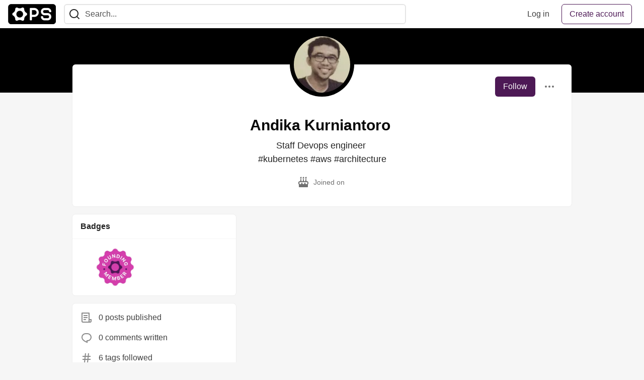

--- FILE ---
content_type: text/html; charset=utf-8
request_url: https://community.ops.io/kurniantoro
body_size: 9210
content:
<!DOCTYPE html>
<html lang="en">
  <head>
    <meta charset="utf-8">
    <title>Andika Kurniantoro - The Ops Community ⚙️</title>
    
  <link rel="canonical" href="https://community.ops.io/kurniantoro" />
<meta name="description" content="Staff Devops engineer 
#kubernetes #aws #architecture">


<meta property="og:type" content="website" />
<meta property="og:url" content="https://community.ops.io/kurniantoro" />
<meta property="og:title" content="Andika Kurniantoro — The Ops Community ⚙️ Profile" />
<meta property="og:image" content="https://20995471.fs1.hubspotusercontent-na1.net/hubfs/20995471/Main%20social%20image.png" />
<meta property="og:description" content="Staff Devops engineer 
#kubernetes #aws #architecture" />
<meta property="og:site_name" content="The Ops Community ⚙️" />
<meta name="twitter:card" content="summary_large_image">
<meta name="twitter:site" content="@learnaboutops">
<meta name="twitter:creator" content="@">
<meta name="twitter:title" content="Andika Kurniantoro — The Ops Community ⚙️ Profile">
<meta name="twitter:description" content="Staff Devops engineer 
#kubernetes #aws #architecture">
<meta name="twitter:image:src" content="https://20995471.fs1.hubspotusercontent-na1.net/hubfs/20995471/Main%20social%20image.png" />


      <meta name="last-updated" content="2026-01-21 19:52:07 UTC">
      <meta name="user-signed-in" content="false">
      <meta name="head-cached-at" content="1769025127">
      <meta name="environment" content="production">
      <link rel="stylesheet" href="/assets/minimal-044fc0591881caab0b36d4290b5fda0e31f8f3762e63d2e084a7ad8e34ad0f35.css" media="all" id="main-minimal-stylesheet" />
<link rel="stylesheet" href="/assets/views-c7218f14065ddf63ad3cbc57904019aca23aedfdaa05f2154e3a9c05cd3a4fd2.css" media="all" id="main-views-stylesheet" />
<link rel="stylesheet" href="/assets/crayons-f335bdef06857ba30c9cdcc3503e231d719699aa03e0e2878432f397da7326ba.css" media="all" id="main-crayons-stylesheet" />

      <script src="/assets/base-60c267b452f076a26836a213e18b0e52f232ccdca06de8b8365adbfce9326873.js" defer="defer"></script>
<script src="/assets/application-7258612fccf5d56314a6e4ad1898b4f818f474c4bb3485e302428d489a769a17.js" defer="defer"></script>
<script src="/assets/baseInitializers-2f0777a6d67046056f9f42665560ce072de3801292674358ddbad6e135c1891d.js" defer="defer"></script>
<script src="/assets/baseTracking-b6bf73e5ee66633e151e7d5b7c6bbccedfa4c59e3615be97b98c4c0f543ddae7.js" defer="defer"></script>
<script src="/assets/followButtons-a29380c2c88136b97b2b5e63e94614ff7458fc72e07cffa7b6153831c28a40d2.js" defer="defer"></script>

        <meta name="search-script" content="/assets/Search-47b78c90427318f3a0e6fb7266d267b81e2bfe6e124e47aafdb9a513670fa8bc.js">
        <script src="/assets/runtimeBanner-6218b17aedd855a9650fc3c3bfddb5977e9576e580d46753e2c57b3dd50158a3.js" defer="defer"></script>
      <meta name="viewport" content="width=device-width, initial-scale=1.0, viewport-fit=cover">
      <link rel="icon" type="image/x-icon" href="https://community.ops.io/images/kfTvxlNEwZ48ir5CYbLHaYUHOoNUQb78wYCB9XOjK-A/rt:fit/w:32/g:sm/mb:500000/ar:1/aHR0cHM6Ly8yMDk5/NTQ3MS5mczEuaHVi/c3BvdHVzZXJjb250/ZW50LW5hMS5uZXQv/aHViZnMvMjA5OTU0/NzEvRmF2aWNvbi5w/bmc" />
      <link rel="apple-touch-icon" href="https://community.ops.io/images/V5BwCU3Wi9w4XdofkB2WW46slNs_TKnjryURrXRshMw/rt:fit/w:180/g:sm/q:80/mb:500000/ar:1/aHR0cHM6Ly9jb21t/dW5pdHkub3BzLmlv/L3JlbW90ZWltYWdl/cy91cGxvYWRzL2Fy/dGljbGVzL2VkZ2Uz/cG91NGNwdm5wcHl0/dTc3LnBuZw">
      <link rel="apple-touch-icon" sizes="152x152" href="https://community.ops.io/images/d8qf2IDRmLUyL8wrv0uaOwgaCnHASG_58mULs7mXTI0/rt:fit/w:152/g:sm/q:80/mb:500000/ar:1/aHR0cHM6Ly9jb21t/dW5pdHkub3BzLmlv/L3JlbW90ZWltYWdl/cy91cGxvYWRzL2Fy/dGljbGVzL2VkZ2Uz/cG91NGNwdm5wcHl0/dTc3LnBuZw">
      <link rel="apple-touch-icon" sizes="180x180" href="https://community.ops.io/images/V5BwCU3Wi9w4XdofkB2WW46slNs_TKnjryURrXRshMw/rt:fit/w:180/g:sm/q:80/mb:500000/ar:1/aHR0cHM6Ly9jb21t/dW5pdHkub3BzLmlv/L3JlbW90ZWltYWdl/cy91cGxvYWRzL2Fy/dGljbGVzL2VkZ2Uz/cG91NGNwdm5wcHl0/dTc3LnBuZw">
      <link rel="apple-touch-icon" sizes="167x167" href="https://community.ops.io/images/FAD5r3kLt7RraTM9c3YGLfGWkHHwfiCIlchJXmpNv5c/rt:fit/w:167/g:sm/q:80/mb:500000/ar:1/aHR0cHM6Ly9jb21t/dW5pdHkub3BzLmlv/L3JlbW90ZWltYWdl/cy91cGxvYWRzL2Fy/dGljbGVzL2VkZ2Uz/cG91NGNwdm5wcHl0/dTc3LnBuZw">
      <link href="https://community.ops.io/images/xjVok2KGvNWWxb3YXhelW4vGqVC84vyN9ICNYBVPxko/rt:fit/w:192/g:sm/q:80/mb:500000/ar:1/aHR0cHM6Ly9jb21t/dW5pdHkub3BzLmlv/L3JlbW90ZWltYWdl/cy91cGxvYWRzL2Fy/dGljbGVzL2VkZ2Uz/cG91NGNwdm5wcHl0/dTc3LnBuZw" rel="icon" sizes="192x192" />
      <link href="https://community.ops.io/images/E1t9hkn7QKs0Ju8zRKwxiT6uH7kIFz_gYZTje7lPxsU/rt:fit/w:128/g:sm/q:80/mb:500000/ar:1/aHR0cHM6Ly9jb21t/dW5pdHkub3BzLmlv/L3JlbW90ZWltYWdl/cy91cGxvYWRzL2Fy/dGljbGVzL2VkZ2Uz/cG91NGNwdm5wcHl0/dTc3LnBuZw" rel="icon" sizes="128x128" />
      <meta name="apple-mobile-web-app-title" content="community.ops.io">
      <meta name="application-name" content="community.ops.io">
      <meta name="theme-color" content="#ffffff" media="(prefers-color-scheme: light)">
      <meta name="theme-color" content="#000000" media="(prefers-color-scheme: dark)">
      <link rel="search" href="https://community.ops.io/open-search.xml" type="application/opensearchdescription+xml" title="The Ops Community ⚙️" />

      <meta property="forem:name" content="The Ops Community ⚙️" />
      <meta property="forem:logo" content="https://community.ops.io/images/5GRC6C_eC5NxuQeIbu8lrRcptx3knlbYE6Rn-ETdOiw/rt:fit/w:512/g:sm/q:80/mb:500000/ar:1/aHR0cHM6Ly9jb21t/dW5pdHkub3BzLmlv/L3JlbW90ZWltYWdl/cy91cGxvYWRzL2Fy/dGljbGVzL2VkZ2Uz/cG91NGNwdm5wcHl0/dTc3LnBuZw" />
      <meta property="forem:domain" content="community.ops.io" />
    
  </head>
      <body
        class="sans-serif-article-body default-header"
        data-user-status="logged-out"
        data-is-root-subforem="false"
        data-side-nav-visible="false"
        data-community-name="The Ops Community ⚙️"
        data-subscription-icon="/assets/subscription-icon-805dfa7ac7dd660f07ed8d654877270825b07a92a03841aa99a1093bd00431b2.png"
        data-locale="en"
        data-honeybadger-key="f22a4383"
        data-deployed-at="2025-12-22T17:08:06Z"
        data-latest-commit-id="c8e33459d48fe8733d09b599b8a75d0209083b53"
        data-ga-tracking="UA-206233838-1"
        data-cookie-banner-user-context="off"
        data-cookie-banner-platform-context="off"
        data-algolia-id=""
        data-algolia-search-key=""
        data-algolia-display="false"
        data-dynamic-url-component="bb"
        data-ga4-tracking-id="G-GPKX6M9RT0">
        
        <script>
          if (navigator.userAgent === 'ForemWebView/1' || window.frameElement) {
            document.body.classList.add("hidden-shell");
          }
        </script>

        <link rel="stylesheet" href="/assets/minimal-044fc0591881caab0b36d4290b5fda0e31f8f3762e63d2e084a7ad8e34ad0f35.css" media="all" id="secondary-minimal-stylesheet" />
<link rel="stylesheet" href="/assets/views-c7218f14065ddf63ad3cbc57904019aca23aedfdaa05f2154e3a9c05cd3a4fd2.css" media="all" id="secondary-views-stylesheet" />
<link rel="stylesheet" href="/assets/crayons-f335bdef06857ba30c9cdcc3503e231d719699aa03e0e2878432f397da7326ba.css" media="all" id="secondary-crayons-stylesheet" />

        <div id="body-styles">
          <style>
            :root {
              --accent-brand-lighter-rgb: 104, 34, 115;
              --accent-brand-rgb: 77, 25, 85;
              --accent-brand-darker-rgb: 62, 20, 68;
            }
          </style>
        </div>
        <div id="audiocontent" data-podcast="">
          
        </div>
        <div class="navigation-progress" id="navigation-progress"></div>

<header id="topbar" class="crayons-header topbar print-hidden">
  <span id="route-change-target" tabindex="-1"></span>
  <a href="#main-content" class="skip-content-link">Skip to content</a>
  <div class="crayons-header__container">
    <span class="inline-block m:hidden ">
      <button class="c-btn c-btn--icon-alone js-hamburger-trigger mx-2">
        <svg xmlns="http://www.w3.org/2000/svg" width="24" height="24" viewBox="0 0 24 24" role="img" aria-labelledby="apng8dj8l9czqb84dazx57oiybrn3fwx" class="crayons-icon"><title id="apng8dj8l9czqb84dazx57oiybrn3fwx">Navigation menu</title>
    <path d="M3 4h18v2H3V4zm0 7h18v2H3v-2zm0 7h18v2H3v-2z"></path>
</svg>

      </button>
    </span>
    <a href="/" class="site-logo" aria-label="The Ops Community ⚙️ Home" >
    <img class="site-logo__img"
         src="https://community.ops.io/remoteimages/uploads/logos/resized_logo_UaYoRbL1XAeeePh9Y8KA.png"
         style=""
         alt="The Ops Community ⚙️">
</a>


    <div class="crayons-header--search js-search-form" id="header-search">
      <form accept-charset="UTF-8" method="get" action="/search" role="search">
        <div class="crayons-fields crayons-fields--horizontal">
          <div class="crayons-field flex-1 relative">
            <input id="search-input" class="crayons-header--search-input crayons-textfield js-search-input" type="text" id="nav-search" name="q" placeholder="Search..." autocomplete="off" />
            <button type="submit" aria-label="Search" class="c-btn c-btn--icon-alone absolute inset-px right-auto mt-0 py-0">
              <svg xmlns="http://www.w3.org/2000/svg" width="24" height="24" viewBox="0 0 24 24" role="img" aria-labelledby="ak8o3a1lozm9v9l3svas356sd66isao5" aria-hidden="true" class="crayons-icon"><title id="ak8o3a1lozm9v9l3svas356sd66isao5">Search</title>
    <path d="M18.031 16.617l4.283 4.282-1.415 1.415-4.282-4.283A8.96 8.96 0 0111 20c-4.968 0-9-4.032-9-9s4.032-9 9-9 9 4.032 9 9a8.96 8.96 0 01-1.969 5.617zm-2.006-.742A6.977 6.977 0 0018 11c0-3.868-3.133-7-7-7-3.868 0-7 3.132-7 7 0 3.867 3.132 7 7 7a6.977 6.977 0 004.875-1.975l.15-.15z"></path>
</svg>

            </button>

            <a class="crayons-header--search-brand-indicator" href="https://www.algolia.com/developers/?utm_source=devto&utm_medium=referral" target="_blank" rel="noopener noreferrer">
            </a>
          </div>
        </div>
      </form>
    </div>

    <div class="flex items-center h-100 ml-auto">
        <div class="flex" id="authentication-top-nav-actions">
          <span class="hidden m:block">
            <a href="/enter" class="c-link c-link--block mr-2 whitespace-nowrap ml-auto" data-no-instant>
              Log in
            </a>
          </span>

          <a href="/enter?state=new-user" data-tracking-id="ca_top_nav" data-tracking-source="top_navbar" class="c-cta c-cta--branded whitespace-nowrap mr-2" data-no-instant>
            Create account
          </a>
        </div>
    </div>
  </div>
</header>

<div class="hamburger">
  <div class="hamburger__content">
    <header class="hamburger__content__header">
      <h2 class="fs-l fw-bold flex-1 break-word lh-tight">The Ops Community ⚙️</h2>

      <button class="c-btn c-btn--icon-alone js-hamburger-trigger shrink-0" aria-label="Close">
        <svg xmlns="http://www.w3.org/2000/svg" width="24" height="24" viewBox="0 0 24 24" role="img" aria-labelledby="aol08q0jmj6fh79fq2ehk3evwki9v0h1" aria-hidden="true" class="crayons-icon c-btn__icon"><title id="aol08q0jmj6fh79fq2ehk3evwki9v0h1">Close</title><path d="M12 10.586l4.95-4.95 1.414 1.414-4.95 4.95 4.95 4.95-1.414 1.414-4.95-4.95-4.95 4.95-1.414-1.414 4.95-4.95-4.95-4.95L7.05 5.636l4.95 4.95z"></path></svg>

      </button>
    </header>

    <div class="p-2 js-navigation-links-container" id="authentication-hamburger-actions">
    </div>
  </div>
  <div class="hamburger__overlay js-hamburger-trigger"></div>
</div>


        <div id="active-broadcast" class="broadcast-wrapper"></div>
<div id="page-content" class="wrapper stories stories-index" data-current-page="stories-index">
  <div id="page-content-inner" data-internal-nav="false">
    <div id="page-route-change" class="screen-reader-only" aria-live="polite" aria-atomic="true"></div>

    <main id="main-content">


  <script type="application/ld+json">
    {"@context":"http://schema.org","@type":"Person","mainEntityOfPage":{"@type":"WebPage","@id":"https://community.ops.io/kurniantoro"},"url":"https://community.ops.io/kurniantoro","image":"https://community.ops.io/images/e5OEWhgxB8-b22Xqu3WzjHM-xoeHxe4-TaaEKFfGHnI/rs:fill:320:320/g:sm/mb:500000/ar:1/aHR0cHM6Ly9jb21t/dW5pdHkub3BzLmlv/L3JlbW90ZWltYWdl/cy91cGxvYWRzL3Vz/ZXIvcHJvZmlsZV9p/bWFnZS83MTEvYzE4/MDRlMjYtY2U0NC00/MzAzLWE2NjItN2Ez/Njg2MjIyYjNlLmpw/Zw","name":"Andika Kurniantoro","description":"Staff Devops engineer \n#kubernetes #aws #architecture"}
  </script>

  <style>
    :root {
      --profile-brand-color: #000000;
    }
  </style>
  <div class="brand-bg">
    <div class="crayons-layout crayons-layout--limited-l pt-7 m:pt-9">
      <header class="profile-header crayons-card mt-2">
        <div class="relative profile-header__top">
          <span class="crayons-avatar crayons-avatar--3xl">
            <img src="https://community.ops.io/images/e5OEWhgxB8-b22Xqu3WzjHM-xoeHxe4-TaaEKFfGHnI/rs:fill:320:320/g:sm/mb:500000/ar:1/aHR0cHM6Ly9jb21t/dW5pdHkub3BzLmlv/L3JlbW90ZWltYWdl/cy91cGxvYWRzL3Vz/ZXIvcHJvZmlsZV9p/bWFnZS83MTEvYzE4/MDRlMjYtY2U0NC00/MzAzLWE2NjItN2Ez/Njg2MjIyYjNlLmpw/Zw" width="128" height="128" alt="Andika Kurniantoro profile picture" class="crayons-avatar__image">
          </span>

          <div class="profile-header__actions">
            <button id="user-follow-butt" class="crayons-btn whitespace-nowrap follow-action-button follow-user" data-info='{&quot;id&quot;:711,&quot;className&quot;:&quot;User&quot;,&quot;name&quot;:&quot;Andika Kurniantoro&quot;}'>Follow</button>
            <div class="profile-dropdown ml-2 s:relative hide-if-belongs-to-current-user-711" data-username="kurniantoro">
              <button id="user-profile-dropdown" aria-expanded="false" aria-controls="user-profile-dropdownmenu" aria-haspopup="true" class="crayons-btn crayons-btn--ghost-dimmed crayons-btn--icon">
                <svg xmlns="http://www.w3.org/2000/svg" width="24" height="24" role="img" aria-labelledby="a659q1ad6nthtux86b9yxvqw5elb1z7x" class="crayons-icon dropdown-icon"><title id="a659q1ad6nthtux86b9yxvqw5elb1z7x">User actions</title><path fill-rule="evenodd" clip-rule="evenodd" d="M7 12a2 2 0 11-4 0 2 2 0 014 0zm7 0a2 2 0 11-4 0 2 2 0 014 0zm5 2a2 2 0 100-4 2 2 0 000 4z"></path></svg>

              </button>

              <div id="user-profile-dropdownmenu" class="crayons-dropdown left-2 right-2 s:right-0 s:left-auto top-100 mt-1">
                <span class="report-abuse-link-wrapper" data-path="/report-abuse?url=https://community.ops.io/kurniantoro"></span>
              </div>
            </div>
          </div>
        </div>

        <div class="profile-header__details" data-url="/users/711">
          <div class="items-center js-username-container mb-2">
            <h1 class="crayons-title lh-tight">
              Andika Kurniantoro
              <span class="ml-2"></span>
            </h1>
          </div>

          <p class="fs-base profile-header__bio m:fs-l color-base-90 mb-4 mx-auto max-w-100 m:max-w-75">Staff Devops engineer 
#kubernetes #aws #architecture</p>

          <div class="profile-header__meta">

            <span class="profile-header__meta__item">
              <svg xmlns="http://www.w3.org/2000/svg" width="24" height="24" viewBox="0 0 24 24" role="img" aria-labelledby="amj61tl2478q2orr5y7eucdb8mb7q3ds" class="crayons-icon mr-2 shrink-0"><title id="amj61tl2478q2orr5y7eucdb8mb7q3ds">Joined</title>
    <path d="M8 6v3.999h3V6h2v3.999h3V6h2v3.999L19 10a3 3 0 012.995 2.824L22 13v1c0 1.014-.377 1.94-.999 2.645L21 21a1 1 0 01-1 1H4a1 1 0 01-1-1v-4.36a4.025 4.025 0 01-.972-2.182l-.022-.253L2 14v-1a3 3 0 012.824-2.995L5 10l1-.001V6h2zm11 6H5a1 1 0 00-.993.883L4 13v.971l.003.147a2 2 0 003.303 1.4c.363-.312.602-.744.674-1.218l.015-.153.005-.176c.036-1.248 1.827-1.293 1.989-.134l.01.134.004.147a2 2 0 003.992.031l.012-.282c.124-1.156 1.862-1.156 1.986 0l.012.282a2 2 0 003.99 0L20 14v-1a1 1 0 00-.883-.993L19 12zM7 1c1.32.871 1.663 2.088 1.449 2.888a1.5 1.5 0 11-2.898-.776C5.85 2.002 7 2.5 7 1zm5 0c1.32.871 1.663 2.088 1.449 2.888a1.5 1.5 0 01-2.898-.776C10.85 2.002 12 2.5 12 1zm5 0c1.32.871 1.663 2.088 1.449 2.888a1.5 1.5 0 01-2.898-.776C15.85 2.002 17 2.5 17 1z"></path>
</svg>

              <span>
                Joined on <time datetime="2022-05-29T00:15:26Z" class="date">May 29, 2022</time>
              </span>
            </span>



          </div>
        </div>

        


        <div class="p-3 block m:hidden js-user-info-trigger-wrapper">
          <button type="button" class="my-3 crayons-btn crayons-btn--outlined w-100 js-user-info-trigger">More info about @kurniantoro</button>
        </div>

      </header>
    </div>
  </div>

<div
  class="crayons-layout crayons-layout--limited-l crayons-layout--2-cols crayons-layout--2-cols--1-2 pt-4 m:pt-0"
  id="index-container"
  data-params="{&quot;user_id&quot;:711,&quot;class_name&quot;:&quot;Article&quot;,&quot;sort_by&quot;:&quot;published_at&quot;,&quot;sort_direction&quot;:&quot;desc&quot;}" data-which="articles"
  data-tag=""
  data-feed="base-feed"
  data-articles-since="0">

  <div class="crayons-layout__sidebar-left crayons-layout__content">
    <div class="m:gap-4 hidden m:grid js-user-info">
      <div class="crayons-card crayons-card--secondary">
    <header class="crayons-card__header">
      <h3 class="crayons-subtitle-3">Badges</h3>
    </header>

  <div class="crayons-card__body">
    <div class="grid gap-4 grid-cols-3 s:grid-cols-4 m:grid-cols-2 align-center items-center js-profile-badges">
        <div role="button" onclick="window.Forem.showModal({size: 'medium', showHeader: false, contentSelector: '#badge-3', overlay: true})"
           title="Founding member"
           class="js-profile-badge  relative">
          <img src="https://community.ops.io/images/xkftH0V4-sfGrh8WLzC2LmuN6nF3HGI906ztvxXjL4A/rt:fit/w:180/g:sm/q:80/mb:500000/ar:1/aHR0cHM6Ly9jb21t/dW5pdHkub3BzLmlv/L3JlbW90ZWltYWdl/cy91cGxvYWRzL2Jh/ZGdlL2JhZGdlX2lt/YWdlLzMvQmFkZ2Vf/XzFfLnBuZw"
               alt="Founding member"
               class="mx-auto w-75 h-auto align-middle"
               style="object-fit: contain; cursor: pointer; width: 100%; aspect-ratio: 1 / 1; max-width: 80px;"
               loading="lazy" />
          
        </div>

        <div id="badge-3" class="hidden">
          <div class="badge_details">
  <div class="badge-image-container p-3">
    <img
      class="badge-image"
      src="https://community.ops.io/images/aFP5ZJviWxkAkLwiPtXJ5qoFwmzSPdH5m-magA_UrtE/rt:fit/w:192/g:sm/q:80/mb:500000/ar:1/aHR0cHM6Ly9jb21t/dW5pdHkub3BzLmlv/L3JlbW90ZWltYWdl/cy91cGxvYWRzL2Jh/ZGdlL2JhZGdlX2lt/YWdlLzMvQmFkZ2Vf/XzFfLnBuZw"
      alt="Founding member badge"
      title="Founding member"
      loading="lazy" />
  </div>

  <div class="badge_text_content">
    <h4 class="title fw-800 fs-l">Founding member</h4>
    <p class="description">Awarded for being one of the first 1000 members to join The Ops Community.</p>
    <button class="got-it-btn items-start c-btn c-btn--primary" onclick="window.Forem.closeModal()">Got it</button>
  </div>
  <div class="close" onclick="window.Forem.closeModal()">
    <svg xmlns="http://www.w3.org/2000/svg" width="24" height="24" viewBox="0 0 24 24" aria-hidden="true" class="close_icon"><title>Close</title><path d="M12 10.586l4.95-4.95 1.414 1.414-4.95 4.95 4.95 4.95-1.414 1.414-4.95-4.95-4.95 4.95-1.414-1.414 4.95-4.95-4.95-4.95L7.05 5.636l4.95 4.95z"></path></svg>

  </div>
</div>

        </div>
    </div>

  </div>
</div>


    



    <div class="crayons-card crayons-card--secondary p-4">
      <div class="flex items-center mb-4">
        <svg xmlns="http://www.w3.org/2000/svg" width="24" height="24" viewBox="0 0 24 24" role="img" aria-labelledby="a3gotm1tpwmp8rtl0d1s4ihxf93lr3yl" class="crayons-icon mr-3 color-base-50"><title id="a3gotm1tpwmp8rtl0d1s4ihxf93lr3yl">Post</title>
    <path d="M19 22H5a3 3 0 01-3-3V3a1 1 0 011-1h14a1 1 0 011 1v12h4v4a3 3 0 01-3 3zm-1-5v2a1 1 0 002 0v-2h-2zm-2 3V4H4v15a1 1 0 001 1h11zM6 7h8v2H6V7zm0 4h8v2H6v-2zm0 4h5v2H6v-2z"></path>
</svg>

        0 posts published
      </div>
      <div class="flex items-center mb-4">
        <svg xmlns="http://www.w3.org/2000/svg" width="24" height="24" viewBox="0 0 24 24" role="img" aria-labelledby="arpe8wby2djfp10bh0w92g6gt6bb5uj6" class="crayons-icon mr-3 color-base-50"><title id="arpe8wby2djfp10bh0w92g6gt6bb5uj6">Comment</title>
    <path d="M10 3h4a8 8 0 010 16v3.5c-5-2-12-5-12-11.5a8 8 0 018-8zm2 14h2a6 6 0 000-12h-4a6 6 0 00-6 6c0 3.61 2.462 5.966 8 8.48V17z"></path>
</svg>

        0 comments written
      </div>
      <div class="flex items-center">
        <svg xmlns="http://www.w3.org/2000/svg" width="24" height="24" viewBox="0 0 24 24" role="img" aria-labelledby="a48k2umh2gop1re71a2sc1nrgu0400wo" class="crayons-icon mr-3 color-base-50"><title id="a48k2umh2gop1re71a2sc1nrgu0400wo">Tag</title>
    <path d="M7.784 14l.42-4H4V8h4.415l.525-5h2.011l-.525 5h3.989l.525-5h2.011l-.525 5H20v2h-3.784l-.42 4H20v2h-4.415l-.525 5h-2.011l.525-5H9.585l-.525 5H7.049l.525-5H4v-2h3.784zm2.011 0h3.99l.42-4h-3.99l-.42 4z"></path>
</svg>

        6 tags followed
      </div>
    </div>
</div>

  </div>

  <main class="crayons-layout__content articles-list" id="articles-list">
    <div class="substories" id="substories">
    </div>
    <div class="loading-articles" id="loading-articles">
      loading...
    </div>
  </main>
</div>
</main>

<script src="/assets/storiesList-b9c50cbd898a3a64258a3a49db1c531651b0a4a11937be35ed4651111802b5b5.js" defer="defer"></script>
<script src="/assets/feedPreviewCards-8d16b0b656456a28c0a290f756cf6e21e19833111c4796f48c631bfea8323d51.js" defer="defer"></script>
<script src="/assets/hideBookmarkButtons-a5d5527593e7fcba1cba72db457b57f49f94bf2266c62db454b2c8a00e751d33.js" defer="defer"></script>
<script src="/assets/profileDropdown-05be2a906263e47a418d42fb9016b55d85a69002dad428741ee1690ada6256c2.js" defer="defer"></script>
<script src="/assets/users/profilePage-1393cb4a2fea4e217cb2a2451f02d7a20ee01da60dc85f128f703631908dab09.js" defer="defer"></script>
<script src="/assets/localizeArticleDates-70147c5c6bfe350b42e020ebb2a3dd37419d83978982b5a67b6389119bf162ac.js" defer="defer"></script>
<script src="/assets/asyncUserStatusCheck-c38c3dcbc3fa64c8ff9e403434eabaf359c4957d3fb713784cc99144da5d5358.js" defer="defer"></script>

    <div id="runtime-banner-container"></div>
    <div id="i18n-translations" data-translations="{&quot;en&quot;:{&quot;core&quot;:{&quot;add_comment&quot;:&quot;Add comment&quot;,&quot;beta&quot;:&quot;beta&quot;,&quot;comment&quot;:&quot;Comment&quot;,&quot;copy_link&quot;:&quot;Copy link&quot;,&quot;edit_profile&quot;:&quot;Edit profile&quot;,&quot;follow&quot;:&quot;Follow&quot;,&quot;follow_back&quot;:&quot;Follow back&quot;,&quot;following&quot;:&quot;Following&quot;,&quot;like&quot;:&quot;Like&quot;,&quot;loading&quot;:&quot;loading...&quot;,&quot;reaction&quot;:&quot;Reaction&quot;,&quot;report_abuse&quot;:&quot;Report abuse&quot;,&quot;search&quot;:&quot;Search&quot;,&quot;success_settings&quot;:&quot;Successfully updated settings.&quot;,&quot;search_placeholder&quot;:&quot;Search...&quot;,&quot;search_find_related_posts&quot;:&quot;Find related posts...&quot;,&quot;search_powered_by&quot;:&quot;Powered by Algolia&quot;,&quot;search_submit_search&quot;:&quot;Submit search for advanced filtering.&quot;,&quot;search_displaying_recommendations&quot;:&quot;Displaying Algolia Recommendations — Start typing to search&quot;,&quot;article_form_save_changes&quot;:&quot;Save changes&quot;,&quot;article_form_schedule&quot;:&quot;Schedule&quot;,&quot;article_form_publish&quot;:&quot;Publish&quot;,&quot;article_form_loading_preview&quot;:&quot;Loading preview&quot;,&quot;article_form_preview_loaded&quot;:&quot;Preview loaded&quot;,&quot;comments_preview&quot;:&quot;Preview&quot;,&quot;comments_continue_editing&quot;:&quot;Continue editing&quot;,&quot;survey_enter_response&quot;:&quot;Enter your response here...&quot;,&quot;survey_thank_you_response&quot;:&quot;Thank you for your response.&quot;,&quot;survey_thank_you_completing&quot;:&quot;Thank you for completing the survey!&quot;,&quot;dashboard_analytics_readers&quot;:&quot;Readers&quot;,&quot;dashboard_analytics_comments&quot;:&quot;Comments&quot;,&quot;dashboard_analytics_reactions&quot;:&quot;Reactions&quot;,&quot;stats_by&quot;:&quot;by&quot;,&quot;editor_new_title&quot;:&quot;New post title here...&quot;,&quot;editor_body_placeholder&quot;:&quot;Write your post content here...&quot;,&quot;tags_field_label&quot;:&quot;Add up to 4 tags&quot;,&quot;tags_field_placeholder&quot;:&quot;Add up to 4 tags...&quot;,&quot;counted_organization&quot;:{&quot;one&quot;:&quot;%{count} organization&quot;,&quot;other&quot;:&quot;%{count} organizations&quot;},&quot;counted_user&quot;:{&quot;one&quot;:&quot;%{count} person&quot;,&quot;other&quot;:&quot;%{count} people&quot;},&quot;not_following&quot;:&quot;You&#39;re not following anyone&quot;,&quot;following_everyone&quot;:&quot;You&#39;re following %{details} (everyone)&quot;,&quot;you_are_following&quot;:&quot;You&#39;re following&quot;,&quot;and&quot;:&quot;and&quot;}}}"></div>
  </div>
</div>
    

<footer id="footer" class="crayons-footer print-hidden">
  <div id="footer-container" class="crayons-footer__container">



    <p class="fs-s crayons-footer__description">
      <a class="c-link c-link--branded fw-medium" aria-label="The Ops Community ⚙️ Home" href="/">The Ops Community ⚙️</a> — The Ops Community is a place for cloud engineers of all experience levels to share tips &amp; tricks, tutorials, and career insights.
    </p>

    <ul class="footer__nav-links flex gap-2 justify-center flex-wrap fs-s p-0" style="" />
        <li class="footer__nav-link flex items-center">
    <a href="/">
      Home
    </a>
    <span class="dot ml-2"></span>
  </li>
  <li class="footer__nav-link flex items-center">
    <a href="/t/tutorials">
      Tutorials
    </a>
    <span class="dot ml-2"></span>
  </li>
  <li class="footer__nav-link flex items-center">
    <a href="/t/video">
      Videos
    </a>
    <span class="dot ml-2"></span>
  </li>
  <li class="footer__nav-link flex items-center">
    <a href="/page/podcasts">
      Podcasts
    </a>
    <span class="dot ml-2"></span>
  </li>
  <li class="footer__nav-link flex items-center">
    <a href="/t/devops">
      DevOps
    </a>
    <span class="dot ml-2"></span>
  </li>
  <li class="footer__nav-link flex items-center">
    <a href="/t/secops">
      SecOps
    </a>
    <span class="dot ml-2"></span>
  </li>
  <li class="footer__nav-link flex items-center">
    <a href="/t/cloudops">
      CloudOps
    </a>
    <span class="dot ml-2"></span>
  </li>
  <li class="footer__nav-link flex items-center">
    <a href="/t/dataops">
      DataOps
    </a>
    <span class="dot ml-2"></span>
  </li>
  <li class="footer__nav-link flex items-center">
    <a href="/t/finops">
      FinOps
    </a>
    <span class="dot ml-2"></span>
  </li>
  <li class="footer__nav-link flex items-center">
    <a href="/t/a11y">
      Accessibility
    </a>
    <span class="dot ml-2"></span>
  </li>
  <li class="footer__nav-link flex items-center">
    <a href="/t/career">
      Career
    </a>
    <span class="dot ml-2"></span>
  </li>
  <li class="footer__nav-link flex items-center">
    <a href="/t/cicd">
      CI/CD
    </a>
    <span class="dot ml-2"></span>
  </li>
  <li class="footer__nav-link flex items-center">
    <a href="/t/nocode">
      No-code
    </a>
    <span class="dot ml-2"></span>
  </li>
  <li class="footer__nav-link flex items-center">
    <a href="/t/observability">
      Observability
    </a>
    <span class="dot ml-2"></span>
  </li>
  <li class="footer__nav-link flex items-center">
    <a href="/t/productivity">
      Productivity
    </a>
    <span class="dot ml-2"></span>
  </li>

    </ul>

    <ul class="footer__nav-links flex gap-2 justify-center flex-wrap fs-s p-0" style="" />
        <li class="footer__nav-link flex items-center">
    <a href="/ops-community/what-is-the-ops-community-4djg">
      About Ops
    </a>
    <span class="dot ml-2"></span>
  </li>
  <li class="footer__nav-link flex items-center">
    <a href="/faq">
      FAQ
    </a>
    <span class="dot ml-2"></span>
  </li>
  <li class="footer__nav-link flex items-center">
    <a href="/page/sponsors">
      Sponsors
    </a>
    <span class="dot ml-2"></span>
  </li>
  <li class="footer__nav-link flex items-center">
    <a href="/contact">
      Contact us
    </a>
    <span class="dot ml-2"></span>
  </li>
  <li class="footer__nav-link flex items-center">
    <a href="/code-of-conduct">
      Code of Conduct
    </a>
    <span class="dot ml-2"></span>
  </li>
  <li class="footer__nav-link flex items-center">
    <a href="/privacy">
      Privacy Policy
    </a>
    <span class="dot ml-2"></span>
  </li>
  <li class="footer__nav-link flex items-center">
    <a href="/terms">
      Terms of Use
    </a>
    <span class="dot ml-2"></span>
  </li>

    </ul>

    <div class="fs-s">
      <p>Built on <a class="c-link c-link--branded" target="_blank" rel="noopener" href="https://www.forem.com">Forem</a> — the <a target="_blank" rel="noopener" class="c-link c-link--branded" href="https://dev.to/t/opensource">open source</a> software that powers <a target="_blank" rel="noopener" class="c-link c-link--branded" href="https://dev.to">DEV</a> and other inclusive communities.</p>
      <p>Made with love and <a target="_blank" rel="noopener" class="c-link c-link--branded" href="https://dev.to/t/rails">Ruby on Rails</a>. The Ops Community ⚙️ <span title="copyright">&copy;</span> 2022 - 2026.</p>
    </div>
  </div>
</footer>
<div id="snack-zone"></div>

    <div id="global-signup-modal" class="authentication-modal hidden">
  <div class="authentication-modal__container">
    <figure class="authentication-modal__image-container">
      <img class="authentication-modal__image" src="https://community.ops.io/images/5ked96FuNH2Ok0ASLOJLNZL1x_M3TlSha90-GlXnfNI/rt:fit/w:190/g:sm/q:80/mb:500000/ar:1/aHR0cHM6Ly9jb21t/dW5pdHkub3BzLmlv/L3JlbW90ZWltYWdl/cy91cGxvYWRzL2Fy/dGljbGVzL2VkZ2Uz/cG91NGNwdm5wcHl0/dTc3LnBuZw"
        alt="The Ops Community ⚙️" loading="lazy" />
    </figure>
    <div class="authentication-modal__content">
      <p class="authentication-modal__description">
          We’re an inclusive community for sharing DevOps and SecOps tips &amp; tricks, tutorials, and career insights.
      </p>
    </div>
    <div class="authentication-modal__actions">
      <a href="/enter" class="crayons-btn" aria-label="Log in" data-no-instant>
        Log in
      </a>
      <a href="/enter?state=new-user" class="crayons-btn crayons-btn--ghost-brand js-global-signup-modal__create-account" aria-label="Create new account" data-no-instant>
        Create account
      </a>
    </div>
  </div>
</div>

<script src="/assets/signupModalShortcuts-0b25469b985100a01e94cbd7fccaf7f0a4d776e129aac65c766aa32cb28ab29a.js" defer="defer"></script>

    <div id="cookie-consent"></div>
  <div id="reaction-category-resources" class="hidden" aria-hidden="true">
    <img data-name="Like" data-slug="like" data-position="1" src="/assets/sparkle-heart-5f9bee3767e18deb1bb725290cb151c25234768a0e9a2bd39370c382d02920cf.svg" width="18" height="18" />
    <img data-name="Unicorn" data-slug="unicorn" data-position="2" src="/assets/multi-unicorn-b44d6f8c23cdd00964192bedc38af3e82463978aa611b4365bd33a0f1f4f3e97.svg" width="18" height="18" />
    <img data-name="Exploding Head" data-slug="exploding_head" data-position="3" src="/assets/exploding-head-daceb38d627e6ae9b730f36a1e390fca556a4289d5a41abb2c35068ad3e2c4b5.svg" width="18" height="18" />
    <img data-name="Raised Hands" data-slug="raised_hands" data-position="4" src="/assets/raised-hands-74b2099fd66a39f2d7eed9305ee0f4553df0eb7b4f11b01b6b1b499973048fe5.svg" width="18" height="18" />
    <img data-name="Fire" data-slug="fire" data-position="5" src="/assets/fire-f60e7a582391810302117f987b22a8ef04a2fe0df7e3258a5f49332df1cec71e.svg" width="18" height="18" />
</div>

  
  
  
  </body>
  </html>


--- FILE ---
content_type: text/css
request_url: https://community.ops.io/assets/views-c7218f14065ddf63ad3cbc57904019aca23aedfdaa05f2154e3a9c05cd3a4fd2.css
body_size: 11115
content:
.article-wrapper{min-width:0}.crayons-article__cover{display:block;overflow:hidden;border-radius:var(--radius-auto);border-bottom-left-radius:0;border-bottom-right-radius:0;max-height:calc(88vh - var(--header-height) - 2 * var(--layout-padding));overflow:hidden}.crayons-article__cover__image{display:block;margin:auto;max-width:100%;height:auto;object-fit:contain;max-height:calc( 100vh - var(--header-height) - 2 * var(--layout-padding))}.crayons-article__cover__image__feed{padding-top:0;padding-bottom:0;height:100%;width:100%;aspect-ratio:auto 650 / 273;object-fit:contain;border-radius:var(--radius-auto) var(--radius) 0 0;max-height:calc(77vh - var(--header-height))}.crayons-article__video{background:black}.crayons-article__video__player:empty{width:100%;padding-top:56.25%}.crayons-article__header{overflow-wrap:break-word;overflow-wrap:anywhere;word-break:break-word}.crayons-article__header__meta{padding:var(--content-padding-y) var(--content-padding-x) 0 var(--content-padding-x)}.crayons-article__header .quickie-paragraph{margin-bottom:var(--su-3)}.crayons-article__header .quickie-paragraph:last-child{margin-bottom:0}.crayons-article__actions{background:var(--accent-warning-a10);border:1px solid var(--accent-warning-a10);border-radius:var(--radius);padding:var(--su-1)}.crayons-article__actions:empty{display:none}.crayons-article__subheader{font-size:var(--fs-base);color:var(--base-60);display:flex;flex-wrap:wrap;align-items:center}.crayons-article__main{padding:var(--content-padding-y) var(--content-padding-x)}.crayons-article__body{overflow-wrap:break-word}.crayons-article .reaction-button[disabled]{cursor:pointer}.crayons-article__context-note{margin-top:-5px;margin-bottom:var(--su-5);padding:var(--su-2) var(--su-5);background-color:var(--card-bg);border-radius:19px;box-shadow:var(--shadow-1);color:var(--card-color);font-size:calc(var(--fs-base) - 1px);line-height:1.5;display:inline-block}.crayons-article__context-note__feed{margin-bottom:var(--su-3);padding:var(--su-1) var(--su-3);font-size:var(--fs-s);line-height:1.5;border-radius:15px;display:inline-block}.crayons-article-actions{position:fixed;left:0;right:0;bottom:0;border-top-left-radius:var(--radius);border-top-right-radius:var(--radius);background:var(--body-color-inverted);padding:var(--su-2);box-shadow:0 -1px 5px rgba(0,0,0,0.2);z-index:var(--z-sticky)}@media (min-width: 768px){.crayons-article-actions{border-radius:var(--radius-large);padding:0;padding-bottom:0;background:var(--body-bg);display:grid;gap:var(--su-6);position:-webkit-sticky;position:sticky;box-shadow:none;justify-content:stretch;top:calc(var(--header-height) + var(--layout-padding) + 6vh);z-index:var(--z-elevate)}}.crayons-article-actions__inner{display:flex;align-items:center;justify-content:space-around;padding-bottom:env(safe-area-inset-bottom)}@media (min-width: 768px){.crayons-article-actions__inner{display:grid;gap:var(--su-4);justify-content:stretch}}.crayons-reaction{--reaction-color: var(--button-ghost-color);--reaction-border: inset 0 0 0 0 transparent;--reaction-bg: transparent;border:none;background:transparent;display:inline-flex;flex-direction:row;align-items:center}.js-focus-visible .crayons-reaction.focus-visible:focus,.crayons-reaction:is(label):focus-within{background-color:var(--button-ghost-bg-hover);border-color:transparent;border-radius:1000px;box-shadow:none;color:var(--button-ghost-color-hover)}@media (min-width: 768px){.crayons-reaction{flex-direction:column}}@media (max-width: 768px){.crayons-reaction .crayons-tooltip__content{top:-100%}}@media (hover: none){.crayons-reaction .crayons-tooltip__content{display:none}}.crayons-reaction__icon{padding:var(--su-2);box-shadow:var(--reaction-border);background:var(--reaction-bg);color:var(--reaction-color);border-radius:50%;transition:all var(--transition-props)}.crayons-reaction__icon--active{display:none}.crayons-reaction__icon--borderless{padding:var(--su-2);box-shadow:none;background:none;color:var(--reaction-color);border-radius:0;transition:all var(--transition-props)}.crayons-reaction__count{color:var(--base-70);font-size:var(--fs-s);display:inline-flex;margin-left:var(--su-1);min-width:var(--su-6)}@media (min-width: 768px){.crayons-reaction__count{min-width:auto;margin-left:0;display:block}}.crayons-reaction.user-activated{--reaction-border: inset 0 0 0 2px var(--reaction-color)}.crayons-reaction.user-activated .crayons-reaction__icon--inactive{display:none}.crayons-reaction.user-activated .crayons-reaction__icon--active{display:block}.crayons-reaction--like:hover,.crayons-reaction--like.user-activated{--reaction-color: var(--reaction-like-color);--reaction-bg: var(--reaction-like-bg)}.crayons-reaction--unicorn:hover,.crayons-reaction--unicorn.user-activated{--reaction-color: var(--reaction-custom-color);--reaction-bg: var(--reaction-custom-bg)}.crayons-reaction--readinglist:hover,.crayons-reaction--readinglist.user-activated{--reaction-color: var(--reaction-save-color);--reaction-bg: var(--reaction-save-bg)}.crayons-reaction--comment:hover,.crayons-reaction--comment.user-activated{--reaction-color: var(--reaction-comment-color);--reaction-bg: var(--reaction-comment-bg)}.only-sidebar-menu-item{display:none !important}@media (min-width: 640px){.only-sidebar-menu-item{display:block !important}}.only-mobile-menu-item{display:block !important}@media (min-width: 640px){.only-mobile-menu-item{display:none !important}}.reaction-drawer .crayons-reaction{border:1px solid var(--card-bg);border-radius:20px;flex-direction:column}.reaction-drawer .crayons-reaction.user-activated{background-color:var(--body-bg);border:1px solid #d4d4d4;border-radius:20px}.reaction-drawer .crayons-reaction.user-activated .crayons-reaction__icon--active{border:0;box-shadow:none}.js-focus-visible .reaction-drawer .crayons-reaction.focus-visible:focus,.reaction-drawer .crayons-reaction:is(label):focus-within{box-shadow:var(--focus-ring);outline:0}.reaction-drawer .crayons-reaction:hover{background-color:var(--body-bg);border-radius:20px}.user-animated .crayons-reaction__icon{position:relative;animation-name:iconPop;animation-duration:0.25s}.user-animated .crayons-reaction__icon:before{content:'';position:absolute;pointer-events:none;left:0;top:0;right:0;bottom:0;border-radius:50%;box-shadow:0 0 0 4px currentColor;opacity:0;transform:scale(2);animation-name:ringPop;animation-duration:0.25s}.user-animated .crayons-reaction__icon:after{content:'';position:absolute;pointer-events:none;left:0;top:0;right:0;bottom:0;border-radius:50%;box-shadow:0 0 0 0 transparent;opacity:0;transform:scale(1);animation-name:ringPop2;animation-duration:0.75s}@keyframes iconPop{0%{transform:scale(0.65)}50%{transform:scale(1.1)}100%{transform:scale(1)}}@keyframes ringPop{0%{transform:scale(2);box-shadow:0 0 0 4px currentColor;opacity:var(--opacity-0)}100%{box-shadow:0 0 0 1px currentColor;transform:scale(1);opacity:1}}@keyframes ringPop2{0%{box-shadow:0 0 0 currentColor;transform:scale(1);opacity:0.6}100%{box-shadow:0 0 1px 1px transparent;transform:scale(4);opacity:var(--opacity-0)}}.crayons-article-sticky:last-child{position:-webkit-sticky;position:sticky;top:calc(var(--header-height) + var(--layout-padding))}.static-header .crayons-article-sticky:last-child{top:var(--layout-padding)}@media screen and (max-width: 1024px){.crayons-post_sidebar_billboard{display:none}}.user-metadata-details li+li{margin-top:var(--su-3)}.user-metadata-details .key{font-size:var(--fs-xs);font-weight:var(--fw-bold);text-transform:uppercase;color:var(--card-color-tertiary)}.reaction-drawer__outer{border:none;padding:0;background:transparent;display:inline-flex;flex-direction:row;align-items:center;-webkit-touch-callout:none;-webkit-user-select:none;-khtml-user-select:none;-moz-user-select:none;-ms-user-select:none;user-select:none}@media (min-width: 768px){.reaction-drawer__outer{flex-direction:column}}.reaction-drawer__outer.open .reaction-drawer{display:block}.reaction-drawer__outer .hidden{display:none}.reaction-drawer{min-width:auto;border-radius:32px;position:absolute;top:-80px;left:15px;display:none;padding:var(--su-3);min-width:250px;margin-top:var(--su-1);z-index:var(--z-dropdown);background:var(--card-bg);color:var(--card-color);box-shadow:var(--shadow-1);flex-direction:column}@media (min-width: 768px){.reaction-drawer{max-width:360px;width:max-content;top:-5px;left:55px}}.reaction-drawer .crayons-reaction__count{min-width:auto;margin-left:0;display:block}@media (min-width: 768px){.reaction-drawer__outer:hover .reaction-drawer{display:block}}.reaction-drawer__container{display:flex;flex-direction:row;gap:var(--su-3)}.multiple_reactions_engagement{padding:0.5em 0;cursor:default;display:flex;column-gap:1.2em;flex-wrap:wrap;min-height:40px}@media (min-width: 480px){.multiple_reactions_engagement{column-gap:1.7em}}@media (min-width: 640px){.multiple_reactions_engagement{column-gap:2.2em}}.multiple_reactions_engagement>span{display:flex;column-gap:0.3em;align-items:center}.multiple_reactions_engagement>span.hidden{display:none}.multiple_reactions_aggregate{display:flex;align-items:center}.multiple_reactions_aggregate .multiple_reactions_icons_container{display:flex;align-items:center;flex-direction:row}.multiple_reactions_aggregate .crayons_icon_container{display:inline-block;background-color:var(--body-bg);border:2px solid var(--card-bg);border-radius:15px;margin-right:-0.75em;width:28px;height:28px}.multiple_reactions_aggregate img{margin-top:-3px;vertical-align:middle}.multiple_reactions_aggregate .aggregate_reactions_counter{margin-left:1em}.crayons-article-form{--article-form-actions-height: 56px;max-width:var(--site-width);display:grid;padding:0 var(--layout-padding);height:100vh;gap:0 var(--layout-gap);margin:0 auto;font-size:var(--fs-base);grid-template-columns:100%;grid-template-rows:min-content 1fr min-content}.crayons-article-form__logo,.crayons-article-form__aside{display:none}@media (min-width: 768px){.crayons-article-form__logo,.crayons-article-form__aside{display:block}}@media (min-width: 640px){.crayons-article-form{--article-form-actions-height: 72px}}@media (min-width: 768px){.crayons-article-form{grid-template-columns:64px 7fr 3fr}}@media (min-width: 1024px){.crayons-article-form{--article-form-actions-height: 88px}}.crayons-article-form__header{display:flex;align-items:center;height:var(--header-height);padding:0 var(--su-2)}@media (min-width: 768px){.crayons-article-form__header{grid-column-end:span 2;padding:0}}@media (min-width: 1024px){.crayons-article-form__header{grid-column-start:1;grid-column-end:3}}.crayons-article-form__content{overflow-y:auto;height:calc( 100vh - var(--header-height) - var(--article-form-actions-height));box-shadow:0 0 0 1px var(--card-border);display:flex;flex-direction:column}@media (min-width: 768px){.crayons-article-form__content{grid-column-end:span 2}}@media (min-width: 1024px){.crayons-article-form__content{grid-column-start:2;grid-column-end:2}}.crayons-article-form__aside{display:none}@media (min-width: 768px){.crayons-article-form__aside{display:block}}.crayons-article-form__footer{height:var(--article-form-actions-height);display:flex;align-items:center;position:relative;padding:0 var(--su-2)}@media (min-width: 768px){.crayons-article-form__footer{padding:0}}@media (min-width: 1024px){.crayons-article-form__footer{grid-column-start:2;grid-column-end:span 2}}.article-form-footer-pills{margin-left:var(--su-2)}.article-form-footer-pill{display:inline-flex;align-items:center;padding:var(--su-1) var(--su-2);background:var(--base-5);border:1px solid var(--base-20);border-radius:var(--radius);font-size:var(--fs-s);color:var(--base-90);white-space:nowrap;max-width:200px;overflow:hidden;text-overflow:ellipsis}.crayons-article-form__logo{margin-right:var(--su-1)}@media (min-width: 640px){.crayons-article-form__logo{margin-right:var(--layout-gap)}}.crayons-article-form__close{margin-left:var(--su-1)}@media (min-width: 1024px){.crayons-article-form__close{position:absolute;right:var(--su-2);top:var(--su-2);margin-left:0}}.crayons-article-form__top{border-radius:var(--radius) var(--radius) 0 0}.crayons-article-form__body{flex:1 0 auto;position:relative;outline:none;display:flex;flex-direction:column;border-radius:0 0 var(--radius) var(--radius)}.crayons-article-form__body__field{flex:1 auto;overflow:hidden}.crayons-article-form__toolbar{position:-webkit-sticky;position:sticky;top:0;background:var(--base-0);padding:var(--su-2) var(--content-padding-x);padding-right:var(--content-padding-x, 0);flex-shrink:0;margin:calc(var(--content-padding-y) * -1) calc(var(--content-padding-x) * -1) var(--su-6) calc(var(--content-padding-x) * -1)}.crayons-article-form__toolbar .editor-toolbar{overflow-x:auto}@media (min-width: 480px){.crayons-article-form__toolbar .editor-toolbar{overflow-x:unset;position:relative}}@media (min-width: 768px){.crayons-article-form__toolbar>:first-child{margin-left:calc(var(--su-2) * -1)}}.crayons-article-form__cover{margin-bottom:var(--su-4);display:flex;align-items:flex-start;flex-direction:column}@media (min-width: 640px){.crayons-article-form__cover{flex-direction:row;align-items:center;margin-bottom:var(--su-5)}}.crayons-article-form__cover__image{width:250px;height:105px;border-radius:var(--radius);object-fit:scale-down;margin-bottom:var(--su-2)}@media (min-width: 640px){.crayons-article-form__cover__image{margin-bottom:0;margin-right:var(--su-4)}}@media (max-width: 640px){.crayons-article-form__cover .items-center{width:100%}.crayons-article-form__cover .crayons-btn{width:100%;font-size:var(--fs-s)}}@media (max-width: 480px){.crayons-article-form__cover .crayons-btn{font-size:var(--fs-xs)}}.crayons-article-form__title{margin-bottom:var(--su-2);position:relative}.crayons-article-form__tagsfield{position:relative}.crayons-article-form__help{position:relative;animation-duration:0.25s;animation-iteration-count:1;animation-timing-function:var(--transition-func)}.crayons-article-form__help--title{animation-name:slideInTitle}@keyframes slideInTitle{from{opacity:var(--opacity-0);top:calc(var(--su-4) * -1)}to{opacity:1;top:0}}.crayons-article-form__help--tags{animation-name:slideInTags}@keyframes slideInTags{from{opacity:var(--opacity-0);top:calc(var(--su-4) * -1)}to{opacity:1;top:0}}.crayons-article-form__help--body{animation-name:slideInBody}@keyframes slideInBody{from{opacity:var(--opacity-0);top:calc(var(--su-4) * -1)}to{opacity:1;top:0}}.crayons-article-form__help .pl-6{padding-left:var(--su-6)}.crayons-article-form__help .list-disc{list-style-type:disc}.crayons-article-form__help .list-disc li{margin-bottom:0.5rem}.js-focus-visible .crayons-article-form__tag-selection .c-btn.focus-visible:focus{background-color:var(--tag-bg);color:var(--base-80)}.drop-area--active{background:rgba(var(--accent-brand-rgb), 0.1);box-shadow:inset 0 0 0 1px var(--focus)}.drop-area--active .crayons-article-form__toolbar{opacity:var(--opacity-0)}.crayons-preview__cover{display:block;width:100%;height:auto;padding-bottom:42%;background-size:cover;background-color:var(--body-bg);background-position:center center}@media (min-width: 640px){.crayons-preview__cover{border-radius:var(--radius) var(--radius) 0 0}}.crayons-btn{--brand-apple-bg: #000;--brand-apple-color: #fff;--brand-apple-bg-hover: #1b1b1b;--brand-twitter-bg: #151616;--brand-twitter-color: #fff;--brand-twitter-bg-hover: #323436;--brand-github-bg: #24292e;--brand-github-color: #fff;--brand-github-bg-hover: #000;--brand-facebook-bg: #4267b2;--brand-facebook-color: #fff;--brand-facebook-bg-hover: #476fbf;--brand-forem-bg: #0a3e4a;--brand-forem-color: #fff;--brand-forem-bg-hover: #05313b;--brand-email-bg: #24292e;--brand-email-color: #fff;--brand-email-bg-hover: #000;--brand-google_oauth2-bg: #1da1f2;--brand-google_oauth2-color: #fff;--brand-google_oauth2-bg-hover: #0096f2}.crayons-btn{--border-width: 1px;--shadow-color: rgba(0, 0, 0, 0.05);--vertical-padding: var(--su-2);--horizontal-padding: var(--su-4);--font-size: var(--fs-base);--with-icon-padding: var(--su-3);--icon-margin: var(--su-2);position:relative;display:inline-block;padding:calc(var(--vertical-padding) - var(--border-width)) calc(var(--horizontal-padding) - var(--border-width));border-radius:var(--radius);font-family:inherit;font-size:var(--font-size);line-height:var(--su-6);font-weight:var(--fw-medium);text-align:center;text-decoration:none;cursor:pointer;transition:all var(--transition-props);border:var(--border-width) solid;overflow-wrap:normal;--bg: var(--button-primary-bg);--bg-hover: var(--button-primary-bg-hover);--border: transparent;--border-hover: transparent;--color: var(--button-primary-color);--color-hover: var(--button-primary-color-hover);--shadow: 0 1px 3px var(--shadow-color);--shadow-hover: 0 2px 5px var(--shadow-color);--bg-inverted: var(--button-primary-inverted-bg);--bg-inverted-hover: var(--button-primary-inverted-bg-hover);--color-inverted: var(--button-primary-inverted-color);--color-inverted-hover: var(--button-primary-inverted-color-hover);background-color:var(--bg);border-color:var(--border);box-shadow:var(--shadow);color:var(--color)}.js-focus-visible .crayons-btn.focus-visible:focus,.crayons-btn:is(label):focus-within{background-color:var(--bg-hover);color:var(--color-hover);z-index:var(--z-elevate)}.js-focus-visible .crayons-btn.focus-visible:focus,.crayons-btn:is(label):focus-within{box-shadow:var(--focus-ring);outline:0}.crayons-btn[href]:hover,.crayons-btn[href]:focus,.crayons-btn:hover:enabled,.crayons-btn:active:enabled{background-color:var(--bg-hover);border-color:var(--border-hover);box-shadow:var(--shadow-hover);color:var(--color-hover);z-index:var(--z-elevate)}.crayons-btn.crayons-btn--inverted{--bg: var(--bg-inverted);--bg-hover: var(--bg-inverted-hover);--border: var(--border-inverted);--border-hover: var(--border-inverted-hover);--color: var(--color-inverted);--color-hover: var(--color-inverted-hover)}.crayons-btn[disabled]{opacity:0.6;cursor:not-allowed}.crayons-btn--s{--vertical-padding: var(--su-1);--horizontal-padding: var(--su-3);--font-size: var(--fs-s);--with-icon-padding: var(--su-2);--icon-margin: var(--su-1);font-weight:normal}.crayons-btn--l{--vertical-padding: var(--su-3);--horizontal-padding: var(--su-5);--with-icon-padding: var(--su-3);--icon-margin: var(--su-2)}.crayons-btn--xl{--vertical-padding: var(--su-4);--horizontal-padding: var(--su-6);--font-size: var(--fs-l);--with-icon-padding: var(--su-5);--icon-margin: var(--su-3)}.crayons-btn>*{pointer-events:none}.crayons-btn>*+input{pointer-events:revert}.crayons-btn--secondary{--bg: var(--button-secondary-bg);--bg-hover: var(--button-secondary-bg-hover);--color: var(--button-secondary-color);--color-hover: var(--button-secondary-color-hover)}.crayons-btn--outlined,.personal-template-button:not(.active),.moderator-template-button:not(.active){--bg: var(--button-outlined-bg);--bg-hover: var(--button-outlined-bg-hover);--border: var(--button-outlined-border);--border-hover: var(--button-outlined-border-hover);--color: var(--button-outlined-color);--color-hover: var(--button-outlined-color-hover);--border-width: 1px}.crayons-btn--danger{--bg: var(--accent-danger);--bg-hover: var(--accent-danger-darker);--color: var(--base-inverted);--color-hover: var(--base-inverted);--bg-inverted: var(--accent-danger);--bg-inverted-hover: var(--accent-danger-darker);--color-inverted: var(--base-inverted);--color-inverted-hover: var(--base-inverted)}.crayons-btn--success{--bg: var(--accent-success);--bg-hover: var(--accent-success-darker);--color: var(--base-inverted);--color-hover: var(--base-inverted);--bg-inverted: var(--accent-success);--bg-inverted-hover: var(--accent-success-darker);--color-inverted: var(--base-inverted);--color-inverted-hover: var(--base-inverted)}.crayons-btn--warning{--bg: var(--accent-warning);--bg-hover: var(--accent-warning-darker);--color: var(--base-inverted);--color-hover: var(--base-inverted);--bg-inverted: var(--accent-warning);--bg-inverted-hover: var(--accent-warning-darker);--color-inverted: var(--base-inverted);--color-inverted-hover: var(--base-inverted)}.crayons-btn--ghost{--bg: var(--button-ghost-bg);--bg-hover: var(--button-ghost-bg-hover);--color: var(--button-ghost-color);--color-hover: var(--button-ghost-color-hover);--shadow: none;--shadow-hover: none;--bg-inverted: var(--button-ghost-inverted-bg);--bg-inverted-hover: var(--button-ghost-inverted-bg-hover);--color-inverted: var(--button-ghost-inverted-color);--color-inverted-hover: var(--button-ghost-inverted-color-hover)}.crayons-btn--ghost-brand{--bg: var(--button-ghost-bg);--bg-hover: var(--button-ghost-bg-hover);--color: var(--accent-brand);--color-hover: var(--accent-brand-darker);--shadow: none;--shadow-hover: none}.crayons-btn--ghost-dimmed{--bg: var(--button-ghost-bg);--bg-hover: var(--button-ghost-bg-hover);--color: var(--button-ghost-dimmed-color);--color-hover: var(--button-ghost-dimmed-color-hover);--shadow: none;--shadow-hover: none}.crayons-btn--ghost-success{--bg: var(--button-ghost-bg);--bg-hover: var(--button-ghost-bg-hover);--color: var(--accent-success);--color-hover: var(--accent-success-darker);--shadow: none;--shadow-hover: none;--bg-inverted: var(--button-ghost-inverted-bg);--bg-inverted-hover: var(--button-ghost-inverted-bg-hover);--color-inverted: var(--accent-success);--color-inverted-hover: var(--accent-success-darker)}.crayons-btn--ghost-danger{--bg: var(--button-ghost-bg);--bg-hover: var(--button-ghost-bg-hover);--color: var(--accent-danger);--color-hover: var(--accent-danger-darker);--shadow: none;--shadow-hover: none}.crayons-btn--brand-apple{--bg: var(--brand-apple-bg);--bg-hover: var(--brand-apple-bg-hover);--color: var(--brand-apple-color);--color-hover: var(--brand-apple-color);--bg-inverted: var(--brand-apple-bg);--bg-inverted-hover: var(--brand-apple-bg-hover);--color-inverted: var(--brand-apple-color);--color-inverted-hover: var(--brand-apple-color)}.crayons-btn--brand-twitter{--bg: var(--brand-twitter-bg);--bg-hover: var(--brand-twitter-bg-hover);--color: var(--brand-twitter-color);--color-hover: var(--brand-twitter-color);--bg-inverted: var(--brand-twitter-bg);--bg-inverted-hover: var(--brand-twitter-bg-hover);--color-inverted: var(--brand-twitter-color);--color-inverted-hover: var(--brand-twitter-color)}.crayons-btn--brand-github{--bg: var(--brand-github-bg);--bg-hover: var(--brand-github-bg-hover);--color: var(--brand-github-color);--color-hover: var(--brand-github-color);--bg-inverted: var(--brand-github-bg);--bg-inverted-hover: var(--brand-github-bg-hover);--color-inverted: var(--brand-github-color);--color-inverted-hover: var(--brand-github-color)}.crayons-btn--brand-facebook{--bg: var(--brand-facebook-bg);--bg-hover: var(--brand-facebook-bg-hover);--color: var(--brand-facebook-color);--color-hover: var(--brand-facebook-color);--bg-inverted: var(--brand-facebook-bg);--bg-inverted-hover: var(--brand-facebook-bg-hover);--color-inverted: var(--brand-facebook-color);--color-inverted-hover: var(--brand-facebook-color)}.crayons-btn--brand-forem{--bg: var(--brand-forem-bg);--bg-hover: var(--brand-forem-bg-hover);--color: var(--brand-forem-color);--color-hover: var(--brand-forem-color);--bg-inverted: var(--brand-forem-bg);--bg-inverted-hover: var(--brand-forem-bg-hover);--color-inverted: var(--brand-forem-color);--color-inverted-hover: var(--brand-forem-color)}.crayons-btn--brand-email{--bg: var(--brand-email-bg);--bg-hover: var(--brand-email-bg-hover);--color: var(--brand-email-color);--color-hover: var(--brand-email-color);--bg-inverted: var(--brand-email-bg);--bg-inverted-hover: var(--brand-email-bg-hover);--color-inverted: var(--brand-email-color);--color-inverted-hover: var(--brand-email-color)}.crayons-btn--brand-google_oauth2{--bg: var(--brand-google_oauth2-bg);--bg-hover: var(--brand-google_oauth2-bg-hover);--color: var(--brand-google_oauth2-color);--color-hover: var(--brand-google_oauth2-color);--bg-inverted: var(--brand-google_oauth2-bg);--bg-inverted-hover: var(--brand-google_oauth2-bg-hover);--color-inverted: var(--brand-google_oauth2-color);--color-inverted-hover: var(--brand-google_oauth2-color)}.crayons-btn--icon,.crayons-btn--icon-rounded{--horizontal-padding: var(--su-2);padding-left:calc(var(--horizontal-padding) - var(--border-width));padding-right:calc(var(--horizontal-padding) - var(--border-width))}.crayons-btn--icon.crayons-btn--s,.crayons-btn--icon-rounded.crayons-btn--s{--horizontal-padding: var(--su-1)}.crayons-btn--icon.crayons-btn--l,.crayons-btn--icon-rounded.crayons-btn--l{--horizontal-padding: var(--su-3)}.crayons-btn--icon.crayons-btn--xl,.crayons-btn--icon-rounded.crayons-btn--xl{--horizontal-padding: var(--su-4)}.crayons-btn--icon-rounded{border-radius:1000px}.crayons-btn--icon-left{padding-left:calc(var(--with-icon-padding) - var(--border-width))}.crayons-btn--icon-left .crayons-icon{margin-right:var(--icon-margin)}.crayons-btn--icon-right{padding-right:calc(var(--with-icon-padding) - var(--border-width))}.crayons-btn--icon-right .crayons-icon{margin-left:var(--icon-margin)}.crayons-btn-actions{--btn-wrap-gap: var(--su-2);display:flex;flex-wrap:wrap;align-items:center;margin-bottom:calc(0rem - var(--btn-wrap-gap));margin-left:calc(0rem - var(--btn-wrap-gap))}.crayons-btn-actions .crayons-btn{margin-left:var(--btn-wrap-gap);margin-bottom:var(--btn-wrap-gap)}.crayons-btn-group{display:flex}.crayons-btn-group .crayons-btn{border-radius:0}.crayons-btn-group .crayons-btn+.crayons-btn:not(.crayons-btn--outlined):not(.personal-template-button:not(.active)):not(.moderator-template-button:not(.active)){box-shadow:var(--shadow),inset 1px 0 0 rgba(0,0,0,0.1);margin-left:-1px}.crayons-btn-group .crayons-btn+.crayons-btn:not(.crayons-btn--outlined):not(.personal-template-button:not(.active)):not(.moderator-template-button:not(.active)):hover{box-shadow:var(--shadow-hover),inset 0 0 0 rgba(0,0,0,0.1)}.crayons-btn-group .crayons-btn+.crayons-btn--outlined,.crayons-btn-group .crayons-btn+.personal-template-button:not(.active),.crayons-btn-group .crayons-btn+.moderator-template-button:not(.active){margin-left:calc(-1 * var(--border-width))}.crayons-btn-group .crayons-btn:first-child{border-top-left-radius:var(--radius);border-bottom-left-radius:var(--radius)}.crayons-btn-group .crayons-btn:last-child{border-top-right-radius:var(--radius);border-bottom-right-radius:var(--radius)}.c-btn{position:relative;display:inline-block;padding:var(--su-2) var(--su-4);border-radius:var(--radius);font:inherit;text-align:center;cursor:pointer;border:none;overflow-wrap:normal;background-color:var(--bg);color:var(--color)}.c-btn:hover:enabled,.js-focus-visible .c-btn.focus-visible:focus,.c-btn:is(label):focus-within{background-color:var(--bg-hover);color:var(--color-hover);z-index:var(--z-elevate)}.js-focus-visible .c-btn.focus-visible:focus,.c-btn:is(label):focus-within{box-shadow:var(--focus-ring);outline:0}.c-btn[aria-expanded='true'],.c-btn[aria-pressed='true']{--bg: var(--btn-current-bg);--color: var(--btn-current-color);font-weight:var(--fw-bold)}.c-btn[disabled]{opacity:0.6;cursor:not-allowed}.c-btn>*{pointer-events:none}.c-btn>*+input{pointer-events:revert}.c-btn{--bg: var(--btn-bg);--bg-hover: var(--btn-bg-hover);--color: var(--btn-color);--color-hover: var(--btn-color-hover)}.c-btn.c-btn--destructive{--bg: var(--btn-destructive-bg);--bg-hover: var(--btn-destructive-bg-hover);--color: var(--btn-destructive-color);--color-hover: var(--btn-destructive-color-hover)}.c-btn--primary{--bg: var(--btn-primary-bg);--bg-hover: var(--btn-primary-bg-hover);--color: var(--btn-primary-color);--color-hover: var(--btn-primary-color-hover);font-weight:var(--fw-medium)}.c-btn--primary.c-btn--destructive{--bg: var(--btn-primary-destructive-bg);--bg-hover: var(--btn-primary-destructive-bg-hover);--color: var(--btn-primary-destructive-color);--color-hover: var(--btn-primary-destructive-color-hover)}.c-btn--secondary{--bg: var(--btn-secondary-bg);--bg-hover: var(--btn-secondary-bg-hover);--color: var(--btn-secondary-color);--color-hover: var(--btn-secondary-color-hover)}.c-btn--icon-alone{padding:var(--su-2)}.c-btn--icon-left .c-btn__icon{margin-right:var(--su-2);margin-left:calc(var(--su-1) * -1)}.comment-form{--preview-display: none;--field-display: flex;display:flex;margin-bottom:var(--su-4)}.comment-form__field{display:var(--field-display);flex:1 auto;flex-direction:column;margin-bottom:var(--su-3);background-color:var(--form-bg);border:1px solid var(--form-border);color:var(--body-color);border-radius:var(--radius);transition:all var(--transition-props)}.comment-form__field:focus-within{background-color:var(--form-bg-focus);border-color:var(--form-border-focus);box-shadow:0 0 0 1px var(--form-border-focus)}.comment-form__field .editor-toolbar{border-top:1px solid var(--form-border);overflow-x:auto}@media (min-width: 480px){.comment-form__field .editor-toolbar{overflow-x:unset}}.comment-form__inner{display:flex;flex-flow:column;flex:1 auto;min-width:0}.comment-form .comment-textarea{resize:vertical;max-height:40vh}.comment-form .comment-textarea,.comment-form .comment-textarea:hover,.comment-form .comment-textarea:focus{padding:0.5em}.comment-form__toolbar,.comment-form__buttons{display:none}.comment-form--initiated .comment-textarea{height:128px}.comment-form--initiated .comment-form__toolbar,.comment-form--initiated .comment-form__buttons{display:flex}.comment-form__toolbar{padding:var(--su-1);border-top:1px solid var(--base-20);background:var(--form-bg);border-radius:0 0 var(--radius) var(--radius);font-size:var(--fs-s)}.comment-form__preview{border-radius:var(--radius);padding:var(--su-4);border:1px solid var(--base-20);margin-bottom:var(--su-3);background:var(--card-bg);display:var(--preview-display)}.comment-form.preview-open{--preview-display: block;--field-display: none}.comment-wrapper{--level-n-indent: var(--su-3);--level-1-indent: var(--su-4);position:relative}@media (min-width: 768px){.comment-wrapper{--level-n-indent: calc(var(--su-4) + var(--su-1));--level-1-indent: calc(var(--su-6) + var(--su-1))}}.comment-wrapper>summary{position:static;display:block;align-items:center;transform:initial;top:0;left:var(--indent);cursor:pointer;font-size:var(--fs-s);color:var(--base-60);margin-bottom:var(--su-4);margin-left:var(--indent);padding:var(--su-1) var(--su-2);font-style:italic;border-radius:var(--radius);background:var(--base-0)}.comment-wrapper>summary .expanded{display:none}.comment-wrapper>summary .collapsed{display:block}.comment-wrapper>summary::-webkit-details-marker{display:none}.comment-wrapper--deep-0>summary{--indent: 0}.comment-wrapper--deep-1:not(.root)>summary{--indent: var(--level-1-indent)}.comment-wrapper--deep-2:not(.root)>summary{--indent: var(--level-n-indent)}.comment-wrapper[open]>summary{position:absolute;top:var(--su-8);background:transparent;width:auto;padding:var(--su-1) 0;margin-left:0}.comment-wrapper[open]>summary .expanded{display:block}.comment-wrapper[open]>summary .collapsed{display:none}.comment-wrapper[open]>summary .expanded,.comment-wrapper[open]>summary .collapsed{opacity:0.5;transition:all var(--transition-props)}.comment-wrapper[open]:hover>summary{display:block}.comment-wrapper[open]:hover .expanded,.comment-wrapper[open]:hover .collapsed{opacity:1}.comment{--comment-gap: var(--su-4);--dropdown-opacity: 0.5;--footer-display: flex}@media (min-width: 768px){.comment{--comment-gap: var(--su-6)}}.comment.child:not(.comment--too-deep){padding-left:var(--level-n-indent)}.comment.child.comment--deep-1{padding-left:var(--level-1-indent)}@media (min-width: 640px){.comment__dropdown-trigger{opacity:var(--dropdown-opacity)}}.comment__dropdown{margin-left:auto;margin-right:calc(-1 * var(--su-3));position:relative;top:calc(-1 * var(--su-2))}.comment__inner{display:flex;align-items:flex-start;margin-bottom:var(--comment-gap)}.comment__inner:hover,.comment__inner:focus-within{--dropdown-opacity: 1}.comment__details{padding-left:var(--su-2);flex:1 auto;min-width:0}.comment__details.replying{--footer-display: none}.comment__content{padding:var(--su-1);border-radius:var(--radius)}.comment__header{display:flex;align-items:center;padding:var(--su-2) var(--su-3) 0;font-size:var(--fs-s)}@media (min-width: 768px){.comment__header{font-size:var(--fs-base)}}.comment__body{padding:0 var(--su-3);margin:var(--su-2) 0 var(--su-4)}.comment__footer{padding-top:var(--su-1);display:var(--footer-display);align-items:center}.comment__quality-marker{border-bottom:1px solid var(--base-10);padding:var(--su-3);padding-top:var(--su-2);font-weight:var(--fw-medium);display:flex;align-items:center}.low-quality-comment-marker a{color:var(--base-90)}#comments-sort-dropdown-container .comment-sort-option__header{color:var(--base-90);font-weight:var(--fw-medium)}#comments-sort-dropdown-container .comment-sort-option .comment-sort-option__header .crayons-icon{position:absolute;left:var(--su-4);color:var(--link-branded-color)}#comments-sort-dropdown-container .comment-sort-option .comment-sort-option__header[aria-current='page']{font-weight:var(--fw-bold)}#footer-container{padding:var(--su-1) 0;content-visibility:auto;contain-intrinsic-size:300px}@media (min-width: 1024px){#footer-container{contain-intrinsic-size:260px}}.stories-index+#footer{display:none}.registrations+#footer{display:none}.notifications+#footer{display:none}.passwords-new+#footer{display:none}.crayons-footer{--footer-padding: var(--su-5);background:var(--footer-bg);color:var(--footer-color);padding:var(--footer-padding);text-align:center}@media (min-width: 768px){.crayons-footer{--footer-padding: var(--su-8)}}.crayons-footer__container{margin-bottom:env(safe-area-inset-bottom);max-width:var(--site-width);margin:0 auto;display:flex;flex-direction:column;gap:var(--su-2)}.sidebar-footer{color:var(--color-secondary)}.dot{height:var(--su-1);width:var(--su-1);background-color:var(--base-70);border-radius:50%;display:inline-block}.footer__nav-links{list-style-type:none}.footer__nav-links li:last-child .dot{display:none}.listings-columns{margin-bottom:var(--su-6);display:grid;gap:var(--su-2)}@media (min-width: 768px){.listings-columns{grid-gap:var(--su-4);grid-template-columns:repeat(auto-fill, minmax(360px, 1fr))}}.single-listing{overflow-wrap:break-word;overflow-wrap:anywhere;word-break:break-word;overflow:hidden}.single-listing__dropdown{display:none}.single-listing:hover .single-listing__dropdown{display:block}.single-listing:focus-within .single-listing__dropdown{display:block}.single-listing__tags{min-height:var(--su-4);font-size:var(--fs-s)}.single-listing__date{font-size:0.85em;min-height:var(--su-4);color:var(--card-color-tertiary)}.listingform__tagsoptions{background:var(--card-bg);color:var(--card-color);box-shadow:0 10px 15px -3px rgba(0,0,0,0.1),0 4px 6px -2px rgba(0,0,0,0.05),0 0 0 1px rgba(0,0,0,0.1);border-radius:var(--radius);position:absolute;left:0;right:0;top:calc(100%);z-index:var(--z-dropdown);padding:var(--su-1);left:calc(var(--su-1) * -1);right:calc(var(--su-1) * -1)}.listingform__tagname{color:var(--base-90);font-weight:var(--fw-medium)}.listingform__tagoptionrow{cursor:pointer;color:var(--link-color);padding:var(--su-3)}.listingform__tagoptionrow:hover{background:var(--link-bg-hover)}.listingform__tagoptionrow:hover .crayons-tag{color:var(--link-color-hover)}.listingform__tagoptionrow--active{background:var(--link-bg-hover)}.listingform__tagoptionrow--active .crayons-article-form__tagname{color:var(--link-color-hover)}.listingform__tagrules,.listingform__tagsoptionrulesbutton,.listingform__tagsoptionsbottomrow,.listingform__tagrules--inactive{display:none}.listings-modal .crayons-modal__box__body{padding:0}.dashboard-story{padding:var(--su-4);align-items:center;display:grid;grid-gap:var(--su-1);grid-template-rows:auto auto}@media (min-width: 768px){.dashboard-story{grid-template-columns:4fr 2fr 2fr;grid-template-rows:auto;grid-gap:var(--su-2)}}.dashboard-story+.dashboard-story{border-top:1px solid var(--base-10)}.dashboard-story:hover{background:var(--base-0);border-radius:inherit}.dashboard-story__title{grid-column-end:span 2;overflow-wrap:break-word;overflow-wrap:anywhere;word-break:break-word}@media (min-width: 768px){.dashboard-story__title{grid-column-end:unset}}.dashboard-story__actions{justify-self:end;display:flex}.grid-cell__summary{color:var(--base-60);line-height:var(--lh-tight)}.disabled-info-container{display:flex;flex-direction:row}.disabled-info-icon{color:#666666;margin-right:10px}.disabled-info-text{color:#666666;text-align:left}.notification{--unseen-border-width: 0px;--padding: var(--su-3);padding:var(--padding);padding-left:calc(var(--padding) - var(--unseen-border-width));display:flex;color:var(--base-80)}@media (min-width: 640px){.notification{--padding: var(--su-4)}}@media (min-width: 768px){.notification{--padding: var(--su-5)}}.notification--middle{align-items:center}.notification--promoted{text-align:center;flex-direction:column;align-items:center;padding:var(--su-5)}@media (min-width: 768px){.notification--promoted{padding:var(--su-8)}}.notification__content{padding-left:var(--su-4);flex:1 auto;min-width:0}.notification__content img{vertical-align:bottom}.notification__mod-controls{padding:var(--su-1);display:flex;align-items:center;font-size:var(--fs-s);position:absolute;right:calc(var(--su-2) * -1);top:calc(var(--su-3) * -1);border-radius:9999px}.notification__actions{border-top:1px solid var(--base-10);padding-top:var(--su-1);display:flex}.notification__reply-title{border-radius:var(--radius) var(--radius) 0 0;margin-bottom:calc(-1 * var(--su-2));padding:var(--su-2) var(--su-3) var(--su-4) var(--su-3);font-size:var(--fs-s);background:var(--base-a5);display:inline-block;max-width:85%;text-overflow:ellipsis;overflow:hidden;white-space:nowrap;vertical-align:middle;font-weight:var(--fw-medium)}.notification__preview{padding:var(--su-1)}.notification__preview__title{font-size:var(--fs-xl);line-height:var(--lh-tight);margin-bottom:var(--su-2)}@media (min-width: 768px){.notification__preview__title{font-size:var(--fs-2xl)}}.notification__preview__inner{padding:var(--su-2);padding-bottom:var(--su-3)}@media (min-width: 768px){.notification__preview__inner{padding:var(--su-3);padding-bottom:var(--su-4)}}.notification__preview .editor-toolbar{display:none}.unseen .notification{--unseen-border-width: 4px;border-left:var(--unseen-border-width) solid var(--accent-brand)}@media (min-width: 1024px){.unseen .notification{--unseen-border-width: 8px}}.reaction-icon--like{color:var(--reaction-like-color)}.reaction-icon--unicorn{color:var(--reaction-custom-color)}.reaction-icon--readinglist{color:var(--reaction-save-color)}.reaction-icon--comment{color:var(--reaction-comment-color)}.crayons-btn--ghost.reaction-like.reacted{--bg: var(--reaction-like-bg);--bg-hover: var(--reaction-like-bg)}.crayons-btn--ghost.reaction-comment.reacted{--bg: var(--reaction-comment-bg);--bg-hover: var(--reaction-comment-bg)}.crayons-btn--ghost.reaction-readinglist.reacted{--bg: var(--reaction-save-bg);--bg-hover: var(--reaction-save-bg)}.crayons-btn--ghost .reaction-icon{--not-reacted-display: inline-block;--reacted-display: none;filter:grayscale(1)}.crayons-btn--ghost .reaction-icon.not-reacted{display:var(--not-reacted-display)}.crayons-btn--ghost .reaction-icon.reacted{display:var(--reacted-display)}.crayons-btn--ghost.reacted .reaction-icon{filter:grayscale(0);--not-reacted-display: none;--reacted-display: inline-block}.profile-header{--padding: var(--su-3)}@media (min-width: 640px){.profile-header{--padding: var(--su-4)}}@media (min-width: 768px){.profile-header{text-align:center}}@media (min-width: 1024px){.profile-header{--padding: var(--su-6)}}.profile-header__top{margin-top:calc(-1 * var(--su-7));margin-bottom:var(--su-4);position:relative;padding:0 var(--padding)}@media (min-width: 768px){.profile-header__top{margin-top:calc(-1 * var(--su-9));margin-bottom:var(--su-3)}}.profile-header__actions{display:flex;right:0;top:var(--su-7);position:absolute;left:0;justify-content:flex-end;padding:var(--padding) var(--padding) 0 0}@media (min-width: 768px){.profile-header__actions{top:var(--su-9)}}.profile-header__details{padding:var(--padding)}.profile-header__bio{white-space:pre-wrap}.profile-header__meta{font-size:var(--fs-s);color:var(--base-60);margin-bottom:var(--su-2);display:flex;flex-wrap:wrap;align-items:center;margin-left:calc(-1 * var(--su-1))}@media (min-width: 768px){.profile-header__meta{justify-content:center;margin-left:0}}.profile-header__meta a{color:var(--link-color-secondary)}.profile-header__meta a:hover{color:var(--link-color-hover)}.profile-header__meta__item{display:flex;align-items:center;flex-wrap:nowrap;white-space:nowrap;padding:var(--su-2) var(--su-2);max-width:100%;overflow:hidden;text-overflow:ellipsis}.profile-header__meta__item>span{overflow:hidden;text-overflow:ellipsis}@media (min-width: 768px){.profile-header__meta__item{padding:var(--su-1) var(--su-3)}}.profile-header__bottom{border-top:1px solid var(--base-10);padding:calc(var(--padding) / 2);display:flex;flex-flow:column;justify-content:space-evenly}@media (min-width: 640px){.profile-header__bottom{flex-flow:row}}.profile-header__bottom .crayons-definition{padding:calc(var(--padding) / 2)}.profile-header .crayons-avatar,.profile-header .crayons-logo{width:var(--su-9);height:var(--su-9);background-color:var(--profile-brand-color);padding:var(--su-1)}.profile-header .crayons-avatar::after,.profile-header .crayons-logo::after{content:none}@media (min-width: 768px){.profile-header .crayons-avatar,.profile-header .crayons-logo{padding:var(--su-2);width:var(--su-10);height:var(--su-10)}}.crayons-definition{font-size:inherit}.crayons-definition__title{font-size:85%;font-weight:var(--fw-medium);color:var(--base-60);display:block}.brand-bg{background:linear-gradient(180deg, var(--profile-brand-color) var(--su-9), transparent var(--su-9))}@media (min-width: 768px){.brand-bg{background:linear-gradient(180deg, var(--profile-brand-color) var(--su-10), transparent var(--su-10))}}.profile-comment-card{border-radius:0}@media screen and (min-width: 640px){.profile-comment-card{border-radius:var(--radius)}}.profile-comment-row{color:var(--base-90);display:flex;flex-direction:column;border-bottom:1px solid var(--card-border);padding:var(--su-3) var(--su-4)}.profile-comment-row:hover,.profile-comment-row:focus,.profile-comment-row:active{background-color:var(--card-secondary-border)}.profile-comment-row:last-child{border-bottom:unset}.badge-indicator{font-size:var(--fs-s);color:var(--base-0);width:var(--su-6);height:var(--su-6);line-height:var(--su-6);position:absolute;background-color:var(--accent-brand);right:var(--su-1);bottom:-5px;border-radius:100%}.mod-actions-menu{position:fixed;top:0;right:0;height:100vh;z-index:var(--z-drawer);transform:translateX(360px);transition:var(--transition-props)}.mod-actions-menu iframe{height:100%;border:none;width:360px}.mod-actions-menu.showing{transform:initial}.mod-actions-menu.showing iframe{box-shadow:-4px 0px 15px rgba(0,0,0,0.1)}.mod-actions-menu.showing body{overflow-y:hidden}.mod-container{display:flex;flex-direction:column;background-color:var(--base-inverted);border:none;box-shadow:none;margin-bottom:0;height:100%}.mod-container hr{width:100% !important;max-width:none !important;height:1px;margin:8px 0px 8px 0px !important;padding:0px;background-color:var(--grey-200)}.mod-container .circle{border-radius:100%}.mod-container .circle.centered-icon{display:flex;align-items:center;justify-content:center}.mod-container header.top-header{background-color:var(--base-inverted);padding:var(--su-4) var(--su-4) 0;display:flex;flex-direction:column}.mod-container header.other-things{padding:var(--su-4)}.mod-container header.other-things h3{text-transform:uppercase;font-size:var(--fs-s)}.mod-container header h1{font-size:var(--fs-l);font-weight:var(--fw-bold)}.mod-container header h2{font-size:var(--fs-base);font-weight:var(--fw-normal);color:var(--base-70)}.mod-container header button.close-actions-panel{position:absolute;right:var(--su-4);top:var(--su-4)}.mod-container .reactions-container{padding:var(--su-4);background-color:var(--base-inverted)}.mod-container .thumb-reactions-container{display:grid;grid-gap:var(--su-4);grid-template-columns:1fr 1fr}.mod-container .reaction-button,.mod-container .subscribe-button{position:relative;background:transparent;border-color:transparent;border:0;display:flex;flex-direction:column;align-items:center;height:var(--su-10);padding:var(--su-4) var(--su-6);border-radius:var(--radius)}.mod-container .reaction-button:hover,.mod-container .subscribe-button:hover{background:rgba(59,73,223,0.05)}.mod-container .reaction-button:hover .reaction-button-circle,.mod-container .subscribe-button:hover .reaction-button-circle{border-color:var(--accent-brand)}.mod-container .reaction-button-circle{position:relative;display:flex;align-items:center;justify-content:center;margin:0 auto;width:var(--su-9);height:var(--su-9);border:solid 2px var(--base-20);border-radius:100%;background:var(--base-inverted)}.mod-container .reaction-button-circle img{width:var(--su-7)}.mod-container .reaction-button-circle .reaction-checkmark{opacity:0;position:absolute;bottom:0;right:0;width:var(--su-5);height:var(--su-5);display:flex;align-items:center;justify-content:center;background-color:var(--accent-success);border-radius:100%;border:2px solid var(--base-inverted);padding:2px;color:var(--base-inverted)}.mod-container .vote-text{font-weight:var(--fw-bold);font-size:var(--fs-base);line-height:var(--lh-base);margin-top:var(--su-2);color:var(--base-90);white-space:nowrap}.mod-container .reaction-vomit-button{display:flex;align-items:center;justify-content:center;border:none;background:var(--base-inverted);height:var(--su-7);padding:var(--su-1) var(--su-2);margin:var(--su-4) auto;border-radius:var(--radius)}.mod-container .reaction-vomit-button img{margin-right:var(--su-2);width:var(--su-6);height:var(--su-6)}.mod-container .reaction-vomit-button span{font-weight:var(--fw-medium);font-size:var(--fs-s);line-height:var(--lh-tight);color:var(--base-90)}.mod-container .reaction-vomit-button span:after{content:'Flag to Admins'}.mod-container .reaction-vomit-button .vomit-checkmark{width:var(--su-5);height:auto;font-weight:var(--fw-heavy);margin-left:var(--su-2);color:var(--accent-brand);display:none}.mod-container .reaction-vomit-button:hover{background:rgba(59,73,223,0.05)}.mod-container .max-tags-text{display:flex;padding:var(--su-2) var(--su-3);align-items:center;gap:var(--su-2)}.mod-container .max-tags-text span{color:var(--color-secondary);font-size:var(--fs-s);line-height:var(--lh-base);letter-spacing:-0.28px}.mod-container .adjustment-restriction__container--text{color:var(--color-secondary)}.mod-container .adjustment-restriction__container--tag{font-family:var(--ff-monospace);line-height:var(--lh-base);letter-spacing:-0.32px;color:var(--tag-name)}.mod-container .adjustment-restriction__container--tag .num-sign{color:var(--tag-hash)}.mod-container .additional-subtext-section{font-weight:var(--fw-medium);font-size:var(--fs-xs);line-height:var(--lh-base);letter-spacing:-0.02em;color:var(--base-70);cursor:pointer;display:flex;justify-content:center;align-items:center}.mod-container .additional-subtext-section svg{width:var(--su-4);height:var(--su-4);padding:var(--su-1)}.mod-container .additional-subtext-section svg path{fill:var(--base-70)}.mod-container .reaction-button.reacted{background:var(--btn-primary-bg)}.mod-container .reaction-button.reacted .reaction-button-circle{border-color:var(--btn-primary-bg)}.mod-container .reaction-button.reacted .vote-text{color:var(--base-inverted)}.mod-container .reaction-button.reacted .reaction-checkmark{opacity:100}.mod-container .reaction-vomit-button.reacted{background:rgba(59,73,223,0.1)}.mod-container .reaction-vomit-button.reacted .vomit-checkmark{display:inline}.mod-container .reaction-vomit-button.reacted span{color:var(--accent-brand)}.mod-container .reaction-vomit-button.reacted span:after{content:'Flagged to Admins'}.mod-container .reaction-button .reacted-emoji,.mod-container .reaction-vomit-button .reacted-emoji{display:none}.mod-container .reaction-button.reacted .emoji-grey,.mod-container .reaction-vomit-button.reacted .emoji-grey{display:none}.mod-container .reaction-button.reacted .reacted-emoji,.mod-container .reaction-vomit-button.reacted .reacted-emoji{display:block}.mod-container .other-things-container{border-top:1px solid var(--base-20);overflow-y:auto}.mod-container .other-things-container div.article-admin-action{background:inherit;border:none;justify-content:center;text-align:center;cursor:auto}.mod-container .other-things-container button.other-things-btn{background:inherit;border:none;padding:var(--su-3) var(--su-4);width:100%;display:flex;justify-content:space-between}.mod-container .other-things-container button.other-things-btn .label-wrapper{display:flex;align-items:center}.mod-container .other-things-container button.other-things-btn .label-wrapper .icon{background-color:var(--base-20);width:40px;height:40px}.mod-container .other-things-container button.other-things-btn .label-wrapper header{text-align:left;margin-left:var(--su-3);display:flex;flex-direction:column;width:240px}.mod-container .other-things-container button.other-things-btn .label-wrapper header h2{color:var(--base-100);font-size:var(--fs-base);font-weight:var(--fw-medium)}.mod-container .other-things-container button.other-things-btn .label-wrapper header h3{color:var(--base-70);font-size:var(--fs-s);font-weight:var(--fw-normal)}.mod-container .other-things-container button.other-things-btn .toggle-chevron-container{width:16px;height:16px;display:flex;align-items:center;justify-content:center;align-self:center;transition-duration:0.4s}.mod-container .other-things-container button.other-things-btn .toggle-chevron-container svg{fill:var(--base-80)}.mod-container .other-things-container button.other-things-btn .toggle-chevron-container.rotated{transform:rotateZ(-180deg)}.mod-container .other-things-container button.other-things-btn:hover{background-color:var(--base-inverted)}.mod-container .other-things-container button.other-things-btn:hover .label-wrapper>.icon{background-color:var(--accent-brand)}.mod-container .other-things-container button.other-things-btn:hover .label-wrapper>.icon svg path{fill:rgba(var(--white), 1)}.mod-container .other-things-container button.other-things-btn:hover header h2{color:var(--accent-brand)}.mod-container .other-things-container button.other-things-btn.active header h2{font-weight:var(--fw-bold)}.mod-container .other-things-container button.other-things-btn.inactive:not(.active) header h2{color:var(--base-50)}.mod-container .other-things-container button.other-things-btn.inactive:not(.active) header h3{color:var(--base-40)}.mod-container .other-things-container button.other-things-btn.inactive:not(.active) .icon{background-color:var(--base-20)}.mod-container .other-things-container button.other-things-btn.inactive:not(.active) .icon svg path{fill:var(--base-50)}.mod-container .other-things-container button.other-things-btn.inactive:not(.active) .toggle-chevron-container>svg{fill:var(--base-60)}.mod-container .other-things-container .dropdown-options{flex-direction:column;padding:0 var(--su-4);transition-duration:1s}.mod-container .other-things-container .dropdown-options:not(.hidden){display:flex}.mod-container .other-things-container .adjust-tags-options .add-tag-container{padding:var(--su-2) var(--su-1)}.mod-container .other-things-container .adjust-tags-options .add-tag-header{color:var(--tag-name);font-size:var(--fs-base);font-weight:var(--fw-bold);line-height:var(--lh-base)}.mod-container .other-things-container .adjust-tags-options .tag-input-container{display:flex;margin-top:12px;padding:8px 8px 8px 12px;align-items:center;gap:8px;align-self:stretch;border-radius:6px;border-width:1px;border-style:solid;border-color:var(--grey-500)}.mod-container .other-things-container .adjust-tags-options .tag-input-container span{font-weight:var(--fw-medium);font-size:var(--fs-xl);color:var(--add-tag-hash)}.mod-container .other-things-container .adjust-tags-options .tag-input-container input{border:none;outline:none;background-color:transparent;color:var(--grey-500);font-size:var(--fs-base);line-height:var(--ls-base)}.mod-container .other-things-container .adjust-tags-options .tag-input-container .input:active,.mod-container .other-things-container .adjust-tags-options .tag-input-container .input:focus{border:none;outline:none;box-shadow:none}.mod-container .other-things-container .adjust-tags-options button.adjustable-tag{background-color:inherit;border:none;padding:var(--su-2) var(--su-3);font-family:var(--ff-monospace);font-size:var(--fs-base);text-align:left;line-height:var(--lh-base);border-radius:var(--radius);letter-spacing:-0.32px;color:var(--tag-name)}.js-focus-visible .mod-container .other-things-container .adjust-tags-options button.adjustable-tag.focus-visible:focus,.mod-container .other-things-container .adjust-tags-options button.adjustable-tag:is(label):focus-within{z-index:var(--z-elevate)}.js-focus-visible .mod-container .other-things-container .adjust-tags-options button.adjustable-tag.focus-visible:focus,.mod-container .other-things-container .adjust-tags-options button.adjustable-tag:is(label):focus-within{box-shadow:var(--focus-ring);outline:0}.mod-container .other-things-container .adjust-tags-options button.adjustable-tag .num-sign{color:var(--tag-hash);padding-left:2px;padding-right:2px}.mod-container .other-things-container .adjust-tags-options button.adjustable-tag .remove-icon{width:24px;height:24px;float:right;margin-right:2px;background-color:var(--subtract-bg);color:var(--subtract-color)}.mod-container .other-things-container .adjust-tags-options button.adjustable-tag:hover{background-color:var(--tag-item-bg-hover);border-radius:6px}.mod-container .other-things-container .adjust-tags-options button.adjustable-tag:hover .remove-icon{opacity:1;background-color:var(--subtract-bg-hover);color:var(--subtract-color-hover)}.mod-container .other-things-container .adjust-tags-options button.add-tag{background-color:inherit;border:none;padding:var(--su-2) var(--su-3);font-size:var(--fs-base);text-align:left;color:var(--base-80);border-radius:var(--radius);font-family:var(--ff-monospace)}.mod-container .other-things-container .adjust-tags-options button.add-tag .add-icon{width:24px;height:24px;float:right;margin-right:2px;background:var(--plus-bg);color:var(--plus-color)}.mod-container .other-things-container .adjust-tags-options button.add-tag:hover{background-color:var(--tag-item-bg-hover);border-radius:6px}.mod-container .other-things-container .adjust-tags-options button.add-tag:hover .add-icon{background-color:var(--plus-bg-hover);color:var(--plus-color-hover)}.js-focus-visible .mod-container .other-things-container .adjust-tags-options button.add-tag.focus-visible:focus,.mod-container .other-things-container .adjust-tags-options button.add-tag:is(label):focus-within{z-index:var(--z-elevate)}.js-focus-visible .mod-container .other-things-container .adjust-tags-options button.add-tag.focus-visible:focus,.mod-container .other-things-container .adjust-tags-options button.add-tag:is(label):focus-within{box-shadow:var(--focus-ring);outline:0}.mod-container .other-things-container .adjust-tags-options .reason-container{display:flex;flex-direction:column;padding:var(--su-1) var(--su-3) var(--su-2) var(--su-3)}.mod-container .other-things-container .adjust-tags-options .reason-container textarea{margin-bottom:var(--su-3)}.mod-container .other-things-container .adjust-tags-options #tag-moderation-history h1{font-size:var(--fs-base);padding-top:12px;padding-bottom:16px}.mod-container .other-things-container .adjust-tags-options #tag-moderation-history .tag-adjustment{padding-bottom:8px}.mod-container .other-things-container .adjust-tags-options #tag-moderation-history .num-sign,.mod-container .other-things-container .adjust-tags-options #tag-moderation-history .adjustment-type{color:var(--tag-hash);padding-left:2px;padding-right:2px}.mod-container .other-things-container .adjust-tags-options #tag-moderation-history .tag-adjustment-reason{color:var(--tag-hash);font-style:italic;font-size:var(--fs-s)}.mod-container .other-things-container .set-experience-options button.level-rating-button{background:inherit;border:none;padding:var(--su-2) 0.125rem;width:100%;display:flex;justify-content:space-between}.mod-container .other-things-container .set-experience-options button.level-rating-button:hover{background:rgba(var(--accent-brand-lighter-rgb), 0.2);border-radius:8px}.mod-container .other-things-container .set-experience-options button.level-rating-button .level-rating-content{display:flex}.mod-container .other-things-container .set-experience-options button.level-rating-button .level-rating-content .level-rating-number{display:flex;align-items:center;justify-content:center;font-weight:var(--fw-heavy);font-size:var(--fs-base);line-height:var(--lh-base);color:var(--base-100);width:var(--su-6)}.mod-container .other-things-container .set-experience-options button.level-rating-button .level-rating-content .level-rating-text{font-weight:var(--fw-normal);font-size:var(--fs-base);line-height:var(--lh-base);color:var(--base-90)}.mod-container .other-things-container .set-experience-options button.level-rating-button svg{color:var(--accent-brand);width:var(--su-5);height:auto;margin-right:var(--su-2);align-self:center;display:none}.mod-container .other-things-container .set-experience-options .level-rating-button.selected{background:rgba(var(--accent-brand-lighter-rgb), 0.2);border-radius:8px}.mod-container .other-things-container .set-experience-options .level-rating-button.selected svg{display:inline}.mod-container h2 a{color:var(--body-color)}.mod-container p{width:98%;max-width:720px;margin:1.3em auto;font-size:0.9em}.mod-container hr{margin:30px auto;width:80%;max-width:400px;opacity:0.3}.mod-container #error_explanation{margin:10px auto 5px;box-sizing:border-box}@media screen and (min-width: 880px){.mod-container{margin:90px auto;border-radius:12px}}.mod-container .tag-mod-form{border-top:1px solid #dddddd;margin:42px auto}.mod-container .tag-mod-form .level-rating-button.article-mod-page.selected{background:#9bebff}.mod-container .tag-mod-form ul{text-align:left;font-size:15px}.mod-container .tag-mod-form form{width:500px;margin:auto;max-width:90%}.mod-container .tag-mod-form form input{width:100%;padding:5px;font-size:20px;margin-bottom:5px;border-radius:3px;box-sizing:border-box;border:1px solid var(--card-color-tertiary)}.mod-container .tag-mod-form form input[type='submit']{background:#4e57ef;color:white;font-weight:bold;padding:16px 0px;margin:auto;display:block;border-radius:3px;font-size:1.3em;font-family:"HelveticaNeue-CondensedBold", "HelveticaNeueBoldCondensed", "HelveticaNeue-Bold-Condensed", "Helvetica Neue Bold Condensed", "HelveticaNeueBold", "HelveticaNeue-Bold", "Helvetica Neue Bold", "HelveticaNeue", "Helvetica Neue", "TeXGyreHerosCnBold", "Helvetica", "Tahoma", "Geneva", "Arial Narrow", "Arial", sans-serif}.mod-container #undo{width:1.5rem;font-size:1.1em;display:inline-block;color:#ff0000;background:transparent;border:0px}.mod-container .tag-mod-form form textarea{box-sizing:border-box;width:100%;padding:5px;font-size:17px;height:100px;border-radius:3px;border:1px solid var(--card-color-tertiary)}.mod-container input.undo{background:#ff0000}.mod-container .tag-mod-addition-radio{padding:5px 20px;border-radius:3px;border:1px solid var(--card-color-tertiary);display:inline-block;margin:30px auto 10px;min-width:205px;box-sizing:border-box;position:relative}.mod-container .tag-mod-form input[type='radio']{position:absolute;cursor:pointer;top:7px}.mod-container .tag-mod-form input[type='radio']+label{display:inline-block;cursor:pointer;font-weight:bold;padding-left:25px;padding-right:25px;font-size:22px;margin:auto;margin-left:4px}.mod-container .tag-mod-form input[type='radio']:checked+label{background:#e7faf8;background:var(--theme-container-accent-background, #e7faf8);border-radius:3px}.mod-container .tag-mod-form select{display:block;font-size:20px;padding:12px;font-weight:bold;margin:auto;border:solid 2px;margin:5px auto 15px}.mod-container .approval-button{font-size:20px;border:0px;border-radius:3px;padding:8px 16px}.mod-container .approval-button.approval-removal{background:#ff0000}.subscribe-button.comment-subscribed{background:rgba(59,73,223,0.1);color:#4338ca}.subscribe-icon{--not-subscribed-display: inline-block;--subscribed-display: none;width:16px;filter:grayscale(1)}.subscribe-icon.not-subscribed{display:var(--not-subscribed-display)}.subscribe-icon.subscribed{display:var(--subscribed-display)}.comment-subscribed .subscribe-icon{filter:grayscale(0);--not-subscribed-display: none;--subscribed-display: inline-block}.moderations-actions_panel{min-height:initial;height:100%}.moderations-actions_panel #page-content-inner{margin-bottom:0;height:100%}.only-mobile-menu-item.trusted-visible-block{display:none !important}body.trusted-status-true .only-mobile-menu-item.trusted-visible-block{display:block !important}.mod-center-heading{margin-top:var(--su-6);margin-bottom:var(--su-6)}@media (min-width: 768px){.mod-index-header{padding:var(--su-2) 0 var(--su-2)}}.mod-index-list-header,.moderation-single-article{border:none;box-shadow:0 0 0 1px var(--card-border)}.mod-index-list-header{background-color:var(--base-0);display:grid;grid-column-gap:var(--su-2);padding:var(--su-2) var(--su-4)}@media (min-width: 768px){.mod-index-list-header{grid-template-columns:4fr 2fr 1fr}}.mod-index-list-header__label{font-size:var(--fs-s);font-weight:var(--fw-medium);color:var(--base-50)}.mod-index-list{margin:0;width:100%}.moderation-single-article{align-items:center;background-color:var(--base-inverted);color:var(--base-100);text-align:left;width:100%}.moderation-single-article>summary::-webkit-details-marker{display:none}.moderation-single-article>summary::marker{content:''}.moderation-single-article>summary .link-icon{width:var(--su-7);height:auto}.moderation-single-article>summary .link-icon:hover{color:var(--link-branded-color)}.moderation-single-article>summary .article-details-container{cursor:pointer;display:grid;grid-column-gap:var(--su-2);grid-template-columns:1fr;grid-template-rows:auto;grid-row-gap:var(--su-1);padding:var(--su-4)}@media (min-width: 768px){.moderation-single-article>summary .article-details-container{grid-template-columns:0.25fr 4fr 2fr 1fr;grid-row-gap:0;grid-template-rows:1fr}}.moderation-single-article:hover{background:var(--base-0)}.moderation-single-article:hover .article-title{color:var(--link-branded-color)}.moderation-single-article .article-title--label{font-weight:var(--fw-bold);font-size:var(--fs-base);line-height:var(--lh-tight);overflow:hidden;text-overflow:ellipsis}.moderation-single-article .article-author{color:var(--base-80);font-size:var(--fs-s);line-height:var(--lh-tight);grid-row:2}@media (min-width: 768px){.moderation-single-article .article-author{grid-row:inherit}}.moderation-single-article .article-published-at{font-size:var(--fs-s);line-height:var(--lh-tight);align-self:flex-start}@media (min-width: 768px){.moderation-single-article .article-published-at{font-weight:var(--fw-bold);align-self:center;justify-self:center}}.moderation-single-article .article-iframes-container{border-radius:var(--radius);box-sizing:border-box;grid-column-start:1;grid-column-end:4;width:100%;display:flex;flex-direction:column}.moderation-single-article .article-iframes-container.opened{margin-top:-5px;border:1px solid var(--base-20);box-shadow:0 0 4px 2px var(--base-10)}.moderation-single-article .article-iframes-container iframe{border:none}.moderation-single-article .article-iframes-container .iframes-container{display:flex;height:780px;width:100%;background-color:var(--base-0);max-height:calc(100vh - 180px)}.moderation-single-article .article-iframes-container .iframes-container .article-iframe{width:100%;height:780px;max-height:calc(100vh - 180px);border:2px solid var(--base-40);border-right:0}.moderation-single-article .article-iframes-container .iframes-container .actions-panel-iframe{width:40%;height:780px;max-height:calc(100vh - 180px);border:2px solid var(--base-40)}.mod-center--nav{overflow:hidden;margin-bottom:0}@media (min-width: 768px){.mod-center--nav{margin-bottom:var(--su-9)}}.mod-center--nav hr{border-top-width:1px;border-top-style:solid;border-top-color:var(--base-20);color:var(--base-80)}.mod-center--nav .tags-box{max-height:12rem;overflow-y:auto;margin-bottom:var(--su-2)}.mod-feedback{margin-top:var(--su-6);margin-left:var(--su-3)}.mod-filter{display:grid;gap:var(--layout-gap);grid-template-columns:var(--layout);padding-top:var(--layout-padding);padding-bottom:var(--layout-padding)}.mod-filter__item{display:flex;align-items:center}.mod-filter__label{font-weight:var(--fw-medium);margin-right:var(--su-3)}.authentication-feed__image{border-radius:var(--radius);width:var(--su-8);height:var(--su-8);margin-bottom:var(--su-2)}@media (min-width: 640px){.authentication-feed__image{height:80px;width:80px;margin-right:var(--su-7)}}.authentication-widget__container{padding:var(--su-4)}.authentication-widget__image-container{width:var(--su-8);height:var(--su-8);margin-bottom:var(--su-2)}.authentication-widget__image{border-radius:var(--radius);transform:rotate(-10deg);height:auto;width:100%}.authentication-widget__title{color:var(--card-color);font-size:var(--fs-xl);line-height:var(--lh-tight)}@media (min-width: 640px){.authentication-widget__title{font-size:var(--fs-2xl)}}.authentication-widget__description{color:var(--card-color-secondary);margin-bottom:var(--su-4)}.authentication-widget__actions{display:grid;grid-gap:var(--su-1);width:100%}@media (min-width: 640px){.authentication-widget__actions{display:flex;flex-direction:column;justify-self:center}}.registration{border-radius:unset;padding:var(--su-4)}@media (min-width: 640px){.registration{border-radius:var(--radius);padding:var(--su-8);padding-top:var(--su-6);margin:0 auto;width:640px}}.registration__button-container{border:1px solid var(--form-border)}.registration__button-container a{color:var(--label-primary)}.js-focus-visible .registration__button-container.focus-visible:focus,.registration__button-container:is(label):focus-within{box-shadow:var(--focus-ring);outline:0;z-index:var(--z-elevate)}.registration__button-container:hover{border:1px solid var(--form-border);background:var(--card-tertiary-bg)}.registration__logo{width:auto;height:48px}.registration__content{margin-bottom:var(--su-6);text-align:center}.registration__title{margin-top:var(--su-4);color:var(--card-color);font-size:var(--fs-2xl);line-height:var(--lh-tight)}@media (min-width: 640px){.registration__title{font-size:var(--fs-3xl)}}.registration__description{margin-top:var(--su-1);color:var(--card-color-secondary);font-size:var(--fs-base)}.registration__hr-container{position:relative;text-align:center;margin:var(--su-7) 0px}.registration__hr{height:1px;margin:var(--su-6) 0px;background-color:var(--divider);border:none}.registration__hr-label{position:absolute;top:50%;left:50%;transform:translate(-50%, -50%);background-color:white;padding:0 var(--su-4);color:var(--grey-700);text-align:center;font-size:var(--fs-s)}.registration__actions-providers{margin-bottom:var(--su-4);display:grid;grid-gap:var(--su-3);width:100%}.registration__footer{font-size:var(--fs-s);font-family:var(--ff-monospace);padding-top:var(--su-4);padding-bottom:var(--su-4);text-align:center;color:var(--base-60)}.registration__footer-content{display:flex;justify-content:center}.registration__footer-content svg{margin-left:var(--su-2)}.registration__error-notice{color:var(--accent-danger-darker);font-size:var(--fs-base);padding:var(--su-2);margin:var(--su-2)}.registration__error-notice ul{color:#0a0a0a}@media (min-width: 640px){.registration__error-notice{margin:var(--su-4) auto 0;width:640px}}.authentication-modal__container{display:grid;grid-gap:var(--su-4)}.authentication-modal__image-container{width:var(--su-8);height:var(--su-8);margin-bottom:var(--su-2)}@media (min-width: 640px){.authentication-modal__image-container{height:80px;width:80px}}.authentication-modal__image{border-radius:var(--radius);transform:rotate(-10deg);height:auto;width:100%}.authentication-modal__content{display:grid;grid-gap:var(--su-1)}.authentication-modal__description{color:var(--card-color-secondary)}.authentication-modal__actions{display:grid;grid-gap:var(--su-1);padding:0 var(--su-4) var(--su-4)}@media (min-width: 640px){.authentication-modal__actions{display:flex;flex-direction:column;width:100%;margin:0 auto;justify-self:center;padding:0 var(--su-8) var(--su-4)}}.authentication-modal__footer{padding:var(--su-2) var(--su-4) 0 var(--su-4);margin:0 calc(-1 * var(--modal-body-padding)) 0 calc(-1 * var(--modal-body-padding))}@media (min-width: 640px){.authentication-modal__footer{padding:var(--su-5) var(--su-8) 0 var(--su-8)}}.authentication-modal__footer-label{font-size:var(--fs-s);line-height:var(--lh-tight);color:var(--card-color-secondary);text-align:center}
